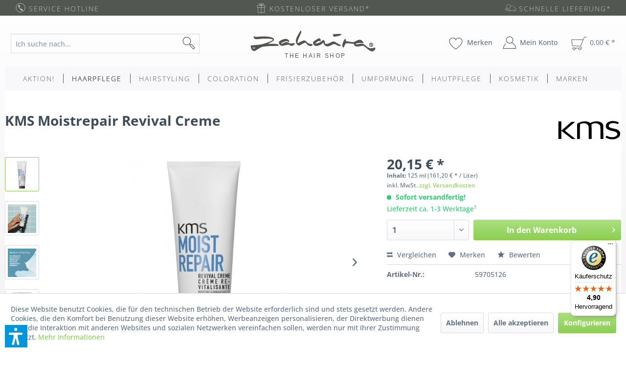

--- FILE ---
content_type: text/html; charset=UTF-8
request_url: https://www.zahaira.de/haarpflege/leave-in-conditioner/10379/kms-moistrepair-revival-creme
body_size: 25990
content:
<!DOCTYPE html> <html class="no-js" lang="de" itemscope="itemscope" itemtype="https://schema.org/WebPage"> <head> <meta charset="utf-8"><script>window.dataLayer = window.dataLayer || [];</script><script>window.dataLayer.push({"ecommerce":{"detail":{"actionField":{"list":"Leave-In Conditioner"},"products":[{"name":"KMS Moistrepair Revival Creme","id":"59705126","price":"20.15","brand":"KMS","category":"Leave-In Conditioner","variant":""}]},"currencyCode":"EUR"},"google_tag_params":{"ecomm_pagetype":"product","ecomm_prodid":"59705126"}});</script> <script>
var googleTag = function(w,d,s,l,i){w[l]=w[l]||[];w[l].push({'gtm.start':new Date().getTime(),event:'gtag.js'});var f=d.getElementsByTagName(s)[0],j=d.createElement(s),dl=l!='dataLayer'?'&l='+l:'';';f.parentNode.insertBefore(j,f);};
</script> <meta name="author" content="zahaira" /> <meta name="robots" content="index,follow,noodp" /> <meta name="revisit-after" content="15 days" /> <meta name="keywords" content="kms moistrepair revival creme, aufbaupflege ohne ausspülen, feuchtigkeitscreme, vegane pflege trockene haare, pflege gegen haarbruch, stumpfe haare pflege, glanzpflege, gegen fliegende haare, kms revival günstig, repair pflege ohne silikone" /> <meta name="description" content="KMS California Moistrepair Revival Creme 125ml Leave In Pflegebalm ohne Silikone, Kaktusfeige und Panthenol spenden trockenen bis strapazierten Haare…" /> <meta property="og:type" content="product" /> <meta property="og:site_name" content="zahaira.de" /> <meta property="og:url" content="https://www.zahaira.de/haarpflege/leave-in-conditioner/10379/kms-moistrepair-revival-creme" /> <meta property="og:title" content="KMS Moistrepair Revival Creme" /> <meta property="og:description" content="KMS CALIFORNIA Produktserie : Moistrepair Produktart : Revival Creme (vegan) Produkt-Kategorie : Start Pflegesegment : Feuchtigkeit &amp;…" /> <meta property="og:image" content="https://www.zahaira.de/media/image/dc/bc/f0/KMS-Moist-Repair-Revival-Cream.jpg" /> <meta property="product:brand" content="KMS" /> <meta property="product:price" content="20,15" /> <meta property="product:product_link" content="https://www.zahaira.de/haarpflege/leave-in-conditioner/10379/kms-moistrepair-revival-creme" /> <meta name="twitter:card" content="product" /> <meta name="twitter:site" content="zahaira.de" /> <meta name="twitter:title" content="KMS Moistrepair Revival Creme" /> <meta name="twitter:description" content="KMS CALIFORNIA Produktserie : Moistrepair Produktart : Revival Creme (vegan) Produkt-Kategorie : Start Pflegesegment : Feuchtigkeit &amp;…" /> <meta name="twitter:image" content="https://www.zahaira.de/media/image/dc/bc/f0/KMS-Moist-Repair-Revival-Cream.jpg" /> <meta itemprop="copyrightHolder" content="zahaira.de" /> <meta itemprop="copyrightYear" content="2018" /> <meta itemprop="isFamilyFriendly" content="True" /> <meta itemprop="image" content="https://www.zahaira.de/media/image/a8/b8/2e/icon__logo-big.png" /> <meta name="viewport" content="width=device-width, initial-scale=1.0"> <meta name="mobile-web-app-capable" content="yes"> <meta name="apple-mobile-web-app-title" content="zahaira.de"> <meta name="apple-mobile-web-app-capable" content="yes"> <meta name="apple-mobile-web-app-status-bar-style" content="default"> <link rel="apple-touch-icon-precomposed" href="https://www.zahaira.de/media/image/1a/d4/23/zico_a.png"> <link rel="shortcut icon" href="https://www.zahaira.de/media/unknown/0a/4a/2c/z_fav.ico"> <meta name="msapplication-navbutton-color" content="#8cce52" /> <meta name="application-name" content="zahaira.de" /> <meta name="msapplication-starturl" content="https://www.zahaira.de/" /> <meta name="msapplication-window" content="width=1024;height=768" /> <meta name="msapplication-TileImage" content="https://www.zahaira.de/media/image/cc/bf/05/zlogo_w.png"> <meta name="msapplication-TileColor" content="#8cce52"> <meta name="theme-color" content="#8cce52" /> <link rel="canonical" href="https://www.zahaira.de/haarpflege/leave-in-conditioner/10379/kms-moistrepair-revival-creme" /> <title itemprop="name">KMS Moistrepair Revival Creme | Leave-In Conditioner | Haarpflege | zahaira.de</title> <link href="/web/cache/1768572411_1b0315858d526b467e5d0e610277d7f5.css" media="all" rel="stylesheet" type="text/css" /> <script>var dv_accessibility_options = {"language":"de","standardToolPosition":6,"openToolKey":"ctrlQ","filters":{"height":"","displayBlock":".cart--amount,.cart--display,.cart--quantity","lineHeight":".account--display,.filter-panel--title,.navigation--signin-btn,.cart--amount,.cookie-permission--decline-button,.cookie-permission--configure-button,.cart--display","wrapInput":".main-search--form"},"enabledModules":{"keyboardNav":"1","contrast":"1","highlightLinks":"1","biggerText":"1","textSpacing":"1","legibleFonts":"1","bigCursor":"1","readingGuide":"1","tooltips":"1","pauseAnimations":"1"},"enableResetButton":"1","enablePageStructureButton":"1","enablePositionButton":"1","moduleKeyboardNav":{"frameColor":"#ff0000"},"moduleContrast":{"useInverseColors":"1","useDarkContrast":"1","useLightContrast":"1","useDesaturate":"1"},"moduleHighlightLinks":{"color":"#ffff00","background":"#00d1113a","highlightColor":"#000000"},"moduleLegibleFonts":["dvaccess-legible-fonts","dvaccess-legible-fonts-1"],"moduleBigCursor":{"imageURL":"[data-uri]"},"moduleReadingGuide":{"color":"#ff0000","background":"#000000","readingGuideColor":"#ff0000"},"snippets":{"copyright":"powered by <a href=https://designverign.de target=_blank rel=noopener title=designverign>designverign</a>","app.toggle.label":"Accessibility Tool ausklappen","menu.title":"Barrierefrei Hilfswerkzeuge","menu.button.move":"Icon verschieben","menu.button.page-structure":"Seiten-Struktur","menu.button.reset":"Zur\u00fccksetzen","menu.header.headers":"\u00dcberschriften","menu.header.landmarks":"Landmarks","menu.header.links":"Links","menu.position.left-top":"links oben","menu.position.left-center":"links zentriert","menu.position.left-bottom":"links unten","menu.position.right-top":"rechts oben","menu.position.right-center":"rechts mitte","menu.position.right-bottom":"rechts unten","menu.position.center-top":"mitte oben","menu.position.center-bottom":"mitte unten","module.button.bigger-text":"Gr\u00f6\u00dferer Text","module.button.bigger-text.0":"Gr\u00f6\u00dferer Text","module.button.bigger-text.1":"Gr\u00f6\u00dferer Text","module.button.bigger-text.2":"Gr\u00f6\u00dferer Text","module.button.bigger-text.3":"Gr\u00f6\u00dferer Text","module.button.cursor":"Mauszeiger","module.button.cursor.0":"Gro\u00dfer Mauszeiger","module.button.contrast":"Kontrast +","module.button.contrast.0":"Invertierte Farben","module.button.contrast.1":"Dunkler Kontrast","module.button.contrast.2":"Heller Kontrast","module.button.contrast.3":"Schwarz-Wei\u00df","module.button.highlight-links":"Links hervorheben","module.button.keyboard-nav":"Navigation per Tab-Taste","module.button.legible-fonts":"Schriftart","module.button.legible-fonts.0":"Lesbare Schriftart","module.button.legible-fonts.1":"Legasthenie freundlich","module.button.pause-animations":"Animationen pausieren","module.button.pause-animations.0":"Animationen abspielen","module.button.reading-guide":"Lese-F\u00fchrung","module.button.reading-guide.0":"Lese-F\u00fchrung","module.button.reading-guide.1":"Lese-F\u00fchrung","module.button.reading-guide.modal-title":"Hinweis","module.button.reading-guide.modal-text":"Tippen Sie kurz auf dem Bildschirm um die Lesef\u00fchrung auszurichten.","module.button.reading-guide.modal-button-text":"Verstanden","module.button.text-spacing":"Zeichen-Abstand","module.button.text-spacing.0":"Kleiner Abstand","module.button.text-spacing.1":"Moderater Abstand","module.button.text-spacing.2":"Gro\u00dfer Abstand","module.button.tooltips":"Zus\u00e4tzliche Beschreibung"},"reloadOnXHR":false};</script> <link href="/custom/plugins/VerignDvAccessibility/Resources/public/css/dvaccess.min.css" media="all" rel="stylesheet" type="text/css" /> <link href="/custom/plugins/VerignDvAccessibility/Resources/public/css/shopwareaccess.css" media="all" rel="stylesheet" type="text/css" /> </head> <body class="is--ctl-detail is--act-index" ><!-- WbmTagManager (noscript) -->
<noscript><iframe src="https://www.googletagmanager.com/ns.html?id=GTM-TLTBPQX"
            height="0" width="0" style="display:none;visibility:hidden"></iframe></noscript>
<!-- End WbmTagManager (noscript) --> <div data-paypalUnifiedMetaDataContainer="true" data-paypalUnifiedRestoreOrderNumberUrl="https://www.zahaira.de/widgets/PaypalUnifiedOrderNumber/restoreOrderNumber" class="is--hidden"> </div> <div id="background-gradient-wrapper" class="background-gradient"></div> <div class="page-wrap "> <noscript class="noscript-main"> <div class="alert is--warning"> <div class="alert--icon"> <i class="icon--element icon--warning"></i> </div> <div class="alert--content"> Um zahaira.de in vollem Umfang nutzen zu k&ouml;nnen, empfehlen wir Ihnen Javascript in Ihrem Browser zu aktiveren. </div> </div> </noscript> <header class="header-main"> <div class="top-bar"> <div class="container block-group"> <div class="b1 block"> <div class="top-bar__element"> <a href="#hotline"> <div class="top-bar__element--icon tbar_b_icon icon__phone"></div> <span class="top-bar__element--text">Service Hotline </span> </a> </div> </div> <div class="b2 block"> <div class="top-bar__element top-bar__element--middle"> <div class="top-bar__element--icon tbar_b_icon icon__gift"></div> <span class="top-bar__element--text">Kostenloser Versand* </span> </div> </div> <div class="b3 block"> <div class="top-bar__element top-bar__element--right"> <div class="top-bar__element--icon tbar_b_icon icon__delivery"></div> <span class="top-bar__element--text">Schnelle Lieferung* </span> </div> </div> </div> </div> <div class="container header--navigation"> <div class="navigation--ordercontact entry--ordercontact" role="menuitem"> <div class="logo--supportinfo block"> <strong>Fragen zu Ihrer Bestellung?</strong><br /><strong><a href="tel:+49-521-98877820">0521-988 778 20</a></strong> <small>Täglich 10:00 bis 17:00 Uhr</small> </div> </div> <div class="navigation--search entry--search" role="menuitem" data-search="true" aria-haspopup="true"> <a class="btn entry--link entry--trigger" href="#show-hide--search" title="Suche anzeigen / schließen"> <i class="icon--search"></i> <span class="search--display">Suchen</span> </a> <form action="/search" method="get" class="main-search--form"> <input type="search" name="sSearch" aria-label="Ich suche nach..." class="main-search--field" autocomplete="off" autocapitalize="off" placeholder="Ich suche nach..." maxlength="30" /> <button type="submit" class="main-search--button" aria-label="Suchen"> <i class="icon--search"></i> <span class="main-search--text">Suchen</span> </button> <div class="form--ajax-loader">&nbsp;</div> </form> <div class="main-search--results"></div> </div> <div class="logo-main block-group" role="banner"> <div class="logo--shop block"> <a class="logo--link" href="https://www.zahaira.de/" title="zahaira.de - zur Startseite wechseln"> <div class="z_logo z_p425c mshop_logo"></div> </a> </div> </div> <nav class="shop--navigation block-group"> <ul class="navigation--list block-group" role="menubar"> <li class="navigation--entry entry--menu-left" role="menuitem"> <a class="entry--link entry--trigger btn is--icon-left" href="#offcanvas--left" data-offcanvas="true" data-offCanvasSelector=".sidebar-main"> <i class="icon--menu"></i> Menü </a> </li> <li class="navigation--entry entry--search" role="menuitem" data-search="true" aria-haspopup="true"> <a class="btn entry--link entry--trigger" href="#show-hide--search" title="Suche anzeigen / schließen"> <i class="icon--search"></i> <span class="search--display">Suchen</span> </a> <form action="/search" method="get" class="main-search--form"> <input type="search" name="sSearch" aria-label="Ich suche nach..." class="main-search--field" autocomplete="off" autocapitalize="off" placeholder="Ich suche nach..." maxlength="30" /> <button type="submit" class="main-search--button" aria-label="Suchen"> <i class="icon--search"></i> <span class="main-search--text">Suchen</span> </button> <div class="form--ajax-loader">&nbsp;</div> </form> <div class="main-search--results"></div> </li>  <li class="navigation--entry entry--notepad" role="menuitem"> <a href="https://www.zahaira.de/merkzettel" title="Merken" class="btn entry--link notepad--link"> <i class="icon--heart"></i> <span class="notepad--display"> Merken </span> </a> </li> <li class="navigation--entry entry--account" role="menuitem"> <a href="https://www.zahaira.de/account" title="Mein Konto" class="btn is--icon-left entry--link account--link"> <i class="icon--account"></i> <span class="account--display"> Mein Konto </span> </a> </li> <li class="navigation--entry entry--cart" role="menuitem"> <a class="btn is--icon-left cart--link" href="https://www.zahaira.de/checkout/cart" title="Warenkorb"> <span class="cart--display"> Warenkorb </span> <span class="badge is--primary is--minimal cart--quantity is--hidden">0</span> <i class="icon--basket"></i> <span class="cart--amount"> 0,00&nbsp;&euro; * </span> </a> <div class="ajax-loader">&nbsp;</div> </li>  </ul> </nav> <nav class="cart--navigation block-group"> <div class="navigation--list" role="menubar"> <div class="navigation--ordercontact entry--ordercontact_mobile" role="menuitem"> <div class="logo--supportinfo_mobile block"> <strong>Fragen zu Ihrer Bestellung?</strong><br /><strong><a href="tel:+49-521-98877820">0521-988 778 20</a></strong> <small>Täglich 10:00 bis 17:00 Uhr</small> </div> </div> <div> <a href="https://www.zahaira.de/" class="btn is--small btn--back-top-shop is--icon-left" title="Zurück zum Shop" xmlns="http://www.w3.org/1999/html"> <i class="icon--arrow-left"></i> Zurück zum Shop </a> </div> </div> </nav> <div class="container--ajax-cart" data-collapse-cart="true" data-displayMode="offcanvas"></div> </div> </header> <nav class="navigation-main"> <div class="container" data-menu-scroller="true" data-listSelector=".navigation--list.container" data-viewPortSelector=".navigation--list-wrapper"> <div class="navigation--list-wrapper"> <ul class="navigation--list container" role="menubar" itemscope="itemscope" itemtype="http://schema.org/SiteNavigationElement"> <li class="navigation--entry" role="menuitem"><a class="navigation--link" href="https://www.zahaira.de/aktion/" title="Aktion!" itemprop="url"><span itemprop="name">Aktion!</span></a></li><li class="navigation--entry is--active" role="menuitem"><a class="navigation--link is--active" href="https://www.zahaira.de/haarpflege/" title="Haarpflege" itemprop="url"><span itemprop="name">Haarpflege</span></a></li><li class="navigation--entry" role="menuitem"><a class="navigation--link" href="https://www.zahaira.de/hairstyling/" title="Hairstyling" itemprop="url"><span itemprop="name">Hairstyling</span></a></li><li class="navigation--entry" role="menuitem"><a class="navigation--link" href="https://www.zahaira.de/coloration/" title="Coloration" itemprop="url"><span itemprop="name">Coloration</span></a></li><li class="navigation--entry" role="menuitem"><a class="navigation--link" href="https://www.zahaira.de/frisierzubehoer/" title="Frisierzubehör" itemprop="url"><span itemprop="name">Frisierzubehör</span></a></li><li class="navigation--entry" role="menuitem"><a class="navigation--link" href="https://www.zahaira.de/umformung/" title="Umformung" itemprop="url"><span itemprop="name">Umformung</span></a></li><li class="navigation--entry" role="menuitem"><a class="navigation--link" href="https://www.zahaira.de/hautpflege/" title="Hautpflege" itemprop="url"><span itemprop="name">Hautpflege</span></a></li><li class="navigation--entry" role="menuitem"><a class="navigation--link" href="https://www.zahaira.de/kosmetik/" title="Kosmetik" itemprop="url"><span itemprop="name">Kosmetik</span></a></li><li class="navigation--entry" role="menuitem"><a class="navigation--link" href="https://www.zahaira.de/marken/" title="Marken" itemprop="url"><span itemprop="name">Marken</span></a></li> </ul> </div> </div> </nav> <section class="content-main container block-group"> <nav class="product--navigation"> <a href="#" class="navigation--link link--prev"> <div class="link--prev-button"> <span class="link--prev-inner">Zurück</span> </div> <div class="image--wrapper"> <div class="image--container"></div> </div> </a> <a href="#" class="navigation--link link--next"> <div class="link--next-button"> <span class="link--next-inner">Vor</span> </div> <div class="image--wrapper"> <div class="image--container"></div> </div> </a> </nav> <div class="content-main--inner"> <div id='cookie-consent' class='off-canvas is--left block-transition' data-cookie-consent-manager='true' data-cookieTimeout='60'> <div class='cookie-consent--header cookie-consent--close'> Cookie-Einstellungen <i class="icon--arrow-right"></i> </div> <div class='cookie-consent--description'> Diese Website benutzt Cookies, die für den technischen Betrieb der Website erforderlich sind und stets gesetzt werden. Andere Cookies, die den Komfort bei Benutzung dieser Website erhöhen, Werbeanzeigen personalisieren, der Direktwerbung dienen, oder die Interaktion mit anderen Websites und sozialen Netzwerken vereinfachen sollen, werden nur mit Ihrer Zustimmung gesetzt. </div> <div class='cookie-consent--configuration'> <div class='cookie-consent--configuration-header'> <div class='cookie-consent--configuration-header-text'>Konfiguration</div> </div> <div class='cookie-consent--configuration-main'> <div class='cookie-consent--group'> <input type="hidden" class="cookie-consent--group-name" value="technical" /> <label class="cookie-consent--group-state cookie-consent--state-input cookie-consent--required"> <input type="checkbox" name="technical-state" class="cookie-consent--group-state-input" disabled="disabled" checked="checked"/> <span class="cookie-consent--state-input-element"></span> </label> <div class='cookie-consent--group-title' data-collapse-panel='true' data-contentSiblingSelector=".cookie-consent--group-container"> <div class="cookie-consent--group-title-label cookie-consent--state-label"> Technisch erforderlich </div> <span class="cookie-consent--group-arrow is-icon--right"> <i class="icon--arrow-right"></i> </span> </div> <div class='cookie-consent--group-container'> <div class='cookie-consent--group-description'> Diese Cookies sind für die Grundfunktionen des Shops notwendig. </div> <div class='cookie-consent--cookies-container'> <div class='cookie-consent--cookie'> <input type="hidden" class="cookie-consent--cookie-name" value="cookieDeclined" /> <label class="cookie-consent--cookie-state cookie-consent--state-input cookie-consent--required"> <input type="checkbox" name="cookieDeclined-state" class="cookie-consent--cookie-state-input" disabled="disabled" checked="checked" /> <span class="cookie-consent--state-input-element"></span> </label> <div class='cookie--label cookie-consent--state-label'> "Alle Cookies ablehnen" Cookie </div> </div> <div class='cookie-consent--cookie'> <input type="hidden" class="cookie-consent--cookie-name" value="allowCookie" /> <label class="cookie-consent--cookie-state cookie-consent--state-input cookie-consent--required"> <input type="checkbox" name="allowCookie-state" class="cookie-consent--cookie-state-input" disabled="disabled" checked="checked" /> <span class="cookie-consent--state-input-element"></span> </label> <div class='cookie--label cookie-consent--state-label'> "Alle Cookies annehmen" Cookie </div> </div> <div class='cookie-consent--cookie'> <input type="hidden" class="cookie-consent--cookie-name" value="shop" /> <label class="cookie-consent--cookie-state cookie-consent--state-input cookie-consent--required"> <input type="checkbox" name="shop-state" class="cookie-consent--cookie-state-input" disabled="disabled" checked="checked" /> <span class="cookie-consent--state-input-element"></span> </label> <div class='cookie--label cookie-consent--state-label'> Ausgewählter Shop </div> </div> <div class='cookie-consent--cookie'> <input type="hidden" class="cookie-consent--cookie-name" value="csrf_token" /> <label class="cookie-consent--cookie-state cookie-consent--state-input cookie-consent--required"> <input type="checkbox" name="csrf_token-state" class="cookie-consent--cookie-state-input" disabled="disabled" checked="checked" /> <span class="cookie-consent--state-input-element"></span> </label> <div class='cookie--label cookie-consent--state-label'> CSRF-Token </div> </div> <div class='cookie-consent--cookie'> <input type="hidden" class="cookie-consent--cookie-name" value="cookiePreferences" /> <label class="cookie-consent--cookie-state cookie-consent--state-input cookie-consent--required"> <input type="checkbox" name="cookiePreferences-state" class="cookie-consent--cookie-state-input" disabled="disabled" checked="checked" /> <span class="cookie-consent--state-input-element"></span> </label> <div class='cookie--label cookie-consent--state-label'> Cookie-Einstellungen </div> </div> <div class='cookie-consent--cookie'> <input type="hidden" class="cookie-consent--cookie-name" value="x-cache-context-hash" /> <label class="cookie-consent--cookie-state cookie-consent--state-input cookie-consent--required"> <input type="checkbox" name="x-cache-context-hash-state" class="cookie-consent--cookie-state-input" disabled="disabled" checked="checked" /> <span class="cookie-consent--state-input-element"></span> </label> <div class='cookie--label cookie-consent--state-label'> Individuelle Preise </div> </div> <div class='cookie-consent--cookie'> <input type="hidden" class="cookie-consent--cookie-name" value="nocache" /> <label class="cookie-consent--cookie-state cookie-consent--state-input cookie-consent--required"> <input type="checkbox" name="nocache-state" class="cookie-consent--cookie-state-input" disabled="disabled" checked="checked" /> <span class="cookie-consent--state-input-element"></span> </label> <div class='cookie--label cookie-consent--state-label'> Kundenspezifisches Caching </div> </div> <div class='cookie-consent--cookie'> <input type="hidden" class="cookie-consent--cookie-name" value="paypal-cookies" /> <label class="cookie-consent--cookie-state cookie-consent--state-input cookie-consent--required"> <input type="checkbox" name="paypal-cookies-state" class="cookie-consent--cookie-state-input" disabled="disabled" checked="checked" /> <span class="cookie-consent--state-input-element"></span> </label> <div class='cookie--label cookie-consent--state-label'> PayPal-Zahlungen </div> </div> <div class='cookie-consent--cookie'> <input type="hidden" class="cookie-consent--cookie-name" value="session" /> <label class="cookie-consent--cookie-state cookie-consent--state-input cookie-consent--required"> <input type="checkbox" name="session-state" class="cookie-consent--cookie-state-input" disabled="disabled" checked="checked" /> <span class="cookie-consent--state-input-element"></span> </label> <div class='cookie--label cookie-consent--state-label'> Session </div> </div> <div class='cookie-consent--cookie'> <input type="hidden" class="cookie-consent--cookie-name" value="dvaccess_settings" /> <label class="cookie-consent--cookie-state cookie-consent--state-input cookie-consent--required"> <input type="checkbox" name="dvaccess_settings-state" class="cookie-consent--cookie-state-input" disabled="disabled" checked="checked" /> <span class="cookie-consent--state-input-element"></span> </label> <div class='cookie--label cookie-consent--state-label'> Speichert Barrierefrei Einstellungen </div> </div> <div class='cookie-consent--cookie'> <input type="hidden" class="cookie-consent--cookie-name" value="currency" /> <label class="cookie-consent--cookie-state cookie-consent--state-input cookie-consent--required"> <input type="checkbox" name="currency-state" class="cookie-consent--cookie-state-input" disabled="disabled" checked="checked" /> <span class="cookie-consent--state-input-element"></span> </label> <div class='cookie--label cookie-consent--state-label'> Währungswechsel </div> </div> </div> </div> </div> <div class='cookie-consent--group'> <input type="hidden" class="cookie-consent--group-name" value="comfort" /> <label class="cookie-consent--group-state cookie-consent--state-input"> <input type="checkbox" name="comfort-state" class="cookie-consent--group-state-input"/> <span class="cookie-consent--state-input-element"></span> </label> <div class='cookie-consent--group-title' data-collapse-panel='true' data-contentSiblingSelector=".cookie-consent--group-container"> <div class="cookie-consent--group-title-label cookie-consent--state-label"> Komfortfunktionen </div> <span class="cookie-consent--group-arrow is-icon--right"> <i class="icon--arrow-right"></i> </span> </div> <div class='cookie-consent--group-container'> <div class='cookie-consent--group-description'> Diese Cookies werden genutzt um das Einkaufserlebnis noch ansprechender zu gestalten, beispielsweise für die Wiedererkennung des Besuchers. </div> <div class='cookie-consent--cookies-container'> <div class='cookie-consent--cookie'> <input type="hidden" class="cookie-consent--cookie-name" value="sUniqueID" /> <label class="cookie-consent--cookie-state cookie-consent--state-input"> <input type="checkbox" name="sUniqueID-state" class="cookie-consent--cookie-state-input" /> <span class="cookie-consent--state-input-element"></span> </label> <div class='cookie--label cookie-consent--state-label'> Merkzettel </div> </div> </div> </div> </div> <div class='cookie-consent--group'> <input type="hidden" class="cookie-consent--group-name" value="statistics" /> <label class="cookie-consent--group-state cookie-consent--state-input"> <input type="checkbox" name="statistics-state" class="cookie-consent--group-state-input"/> <span class="cookie-consent--state-input-element"></span> </label> <div class='cookie-consent--group-title' data-collapse-panel='true' data-contentSiblingSelector=".cookie-consent--group-container"> <div class="cookie-consent--group-title-label cookie-consent--state-label"> Statistik & Tracking </div> <span class="cookie-consent--group-arrow is-icon--right"> <i class="icon--arrow-right"></i> </span> </div> <div class='cookie-consent--group-container'> <div class='cookie-consent--cookies-container'> <div class='cookie-consent--cookie'> <input type="hidden" class="cookie-consent--cookie-name" value="x-ua-device" /> <label class="cookie-consent--cookie-state cookie-consent--state-input"> <input type="checkbox" name="x-ua-device-state" class="cookie-consent--cookie-state-input" /> <span class="cookie-consent--state-input-element"></span> </label> <div class='cookie--label cookie-consent--state-label'> Endgeräteerkennung </div> </div> <div class='cookie-consent--cookie'> <input type="hidden" class="cookie-consent--cookie-name" value="_ga" /> <label class="cookie-consent--cookie-state cookie-consent--state-input"> <input type="checkbox" name="_ga-state" class="cookie-consent--cookie-state-input" /> <span class="cookie-consent--state-input-element"></span> </label> <div class='cookie--label cookie-consent--state-label'> Google Analytics </div> </div> <div class='cookie-consent--cookie'> <input type="hidden" class="cookie-consent--cookie-name" value="wbm_tag_manager" /> <label class="cookie-consent--cookie-state cookie-consent--state-input"> <input type="checkbox" name="wbm_tag_manager-state" class="cookie-consent--cookie-state-input" /> <span class="cookie-consent--state-input-element"></span> </label> <div class='cookie--label cookie-consent--state-label'> Google Tag Manager </div> </div> <div class='cookie-consent--cookie'> <input type="hidden" class="cookie-consent--cookie-name" value="partner" /> <label class="cookie-consent--cookie-state cookie-consent--state-input"> <input type="checkbox" name="partner-state" class="cookie-consent--cookie-state-input" /> <span class="cookie-consent--state-input-element"></span> </label> <div class='cookie--label cookie-consent--state-label'> Partnerprogramm </div> </div> </div> </div> </div> </div> </div> <div class="cookie-consent--save"> <input class="cookie-consent--save-button btn is--primary" type="button" value="Einstellungen speichern" /> </div> </div> <aside class="sidebar-main off-canvas"> <div class="navigation--smartphone"> <ul class="navigation--list "> <li class="navigation--entry entry--close-off-canvas"> <a href="#close-categories-menu" title="Menü schließen" class="navigation--link"> Menü schließen <i class="icon--arrow-right"></i> </a> </li> </ul> <div class="mobile--switches">   </div> </div> <div class="sidebar--categories-wrapper" data-subcategory-nav="true" data-mainCategoryId="3" data-categoryId="282" data-fetchUrl="/widgets/listing/getCategory/categoryId/282"> <div class="categories--headline navigation--headline"> Kategorien </div> <div class="sidebar--categories-navigation"> <ul class="sidebar--navigation categories--navigation navigation--list is--drop-down is--level0 is--rounded" role="menu"> <li class="navigation--entry" role="menuitem"> <a class="navigation--link" href="https://www.zahaira.de/aktion/" data-categoryId="369" data-fetchUrl="/widgets/listing/getCategory/categoryId/369" title="Aktion!" > Aktion! </a> </li> <li class="navigation--entry is--active has--sub-categories has--sub-children" role="menuitem"> <a class="navigation--link is--active has--sub-categories link--go-forward" href="https://www.zahaira.de/haarpflege/" data-categoryId="4" data-fetchUrl="/widgets/listing/getCategory/categoryId/4" title="Haarpflege" > Haarpflege <span class="is--icon-right"> <i class="icon--arrow-right"></i> </span> </a> <ul class="sidebar--navigation categories--navigation navigation--list is--level1 is--rounded" role="menu"> <li class="navigation--entry has--sub-children" role="menuitem"> <a class="navigation--link link--go-forward" href="https://www.zahaira.de/haarpflege/shampoo/" data-categoryId="6" data-fetchUrl="/widgets/listing/getCategory/categoryId/6" title="Shampoo" > Shampoo <span class="is--icon-right"> <i class="icon--arrow-right"></i> </span> </a> </li> <li class="navigation--entry" role="menuitem"> <a class="navigation--link" href="https://www.zahaira.de/haarpflege/cleansing-conditioner/" data-categoryId="595" data-fetchUrl="/widgets/listing/getCategory/categoryId/595" title="Cleansing Conditioner" > Cleansing Conditioner </a> </li> <li class="navigation--entry has--sub-children" role="menuitem"> <a class="navigation--link link--go-forward" href="https://www.zahaira.de/haarpflege/spuelung-conditioner/" data-categoryId="8" data-fetchUrl="/widgets/listing/getCategory/categoryId/8" title="Spülung + Conditioner" > Spülung + Conditioner <span class="is--icon-right"> <i class="icon--arrow-right"></i> </span> </a> </li> <li class="navigation--entry is--active" role="menuitem"> <a class="navigation--link is--active" href="https://www.zahaira.de/haarpflege/leave-in-conditioner/" data-categoryId="282" data-fetchUrl="/widgets/listing/getCategory/categoryId/282" title="Leave-In Conditioner" > Leave-In Conditioner </a> </li> <li class="navigation--entry has--sub-children" role="menuitem"> <a class="navigation--link link--go-forward" href="https://www.zahaira.de/haarpflege/haarkuren/" data-categoryId="7" data-fetchUrl="/widgets/listing/getCategory/categoryId/7" title="Haarkuren" > Haarkuren <span class="is--icon-right"> <i class="icon--arrow-right"></i> </span> </a> </li> <li class="navigation--entry" role="menuitem"> <a class="navigation--link" href="https://www.zahaira.de/haarpflege/leave-in-kuren-pflege/" data-categoryId="28" data-fetchUrl="/widgets/listing/getCategory/categoryId/28" title="Leave-In Kuren + Pflege" > Leave-In Kuren + Pflege </a> </li> <li class="navigation--entry" role="menuitem"> <a class="navigation--link" href="https://www.zahaira.de/haarpflege/haarwasser-tonic/" data-categoryId="5" data-fetchUrl="/widgets/listing/getCategory/categoryId/5" title="Haarwasser + Tonic" > Haarwasser + Tonic </a> </li> <li class="navigation--entry" role="menuitem"> <a class="navigation--link" href="https://www.zahaira.de/haarpflege/haarspitzenfluids/" data-categoryId="157" data-fetchUrl="/widgets/listing/getCategory/categoryId/157" title="Haarspitzenfluids" > Haarspitzenfluids </a> </li> <li class="navigation--entry" role="menuitem"> <a class="navigation--link" href="https://www.zahaira.de/haarpflege/glanz-und-anti-frizz/" data-categoryId="291" data-fetchUrl="/widgets/listing/getCategory/categoryId/291" title="Glanz und Anti-Frizz" > Glanz und Anti-Frizz </a> </li> <li class="navigation--entry" role="menuitem"> <a class="navigation--link" href="https://www.zahaira.de/haarpflege/pflege-und-hitzeschutz/" data-categoryId="61" data-fetchUrl="/widgets/listing/getCategory/categoryId/61" title="Pflege- und Hitzeschutz" > Pflege- und Hitzeschutz </a> </li> <li class="navigation--entry" role="menuitem"> <a class="navigation--link" href="https://www.zahaira.de/haarpflege/kopfhautpflege/" data-categoryId="9" data-fetchUrl="/widgets/listing/getCategory/categoryId/9" title="Kopfhautpflege" > Kopfhautpflege </a> </li> <li class="navigation--entry" role="menuitem"> <a class="navigation--link" href="https://www.zahaira.de/haarpflege/serum-oele/" data-categoryId="289" data-fetchUrl="/widgets/listing/getCategory/categoryId/289" title="Serum &amp; Öle" > Serum & Öle </a> </li> <li class="navigation--entry" role="menuitem"> <a class="navigation--link" href="https://www.zahaira.de/haarpflege/sonnenpflege/" data-categoryId="290" data-fetchUrl="/widgets/listing/getCategory/categoryId/290" title="Sonnenpflege" > Sonnenpflege </a> </li> <li class="navigation--entry" role="menuitem"> <a class="navigation--link" href="https://www.zahaira.de/haarpflege/zusatzpflege/" data-categoryId="105" data-fetchUrl="/widgets/listing/getCategory/categoryId/105" title="Zusatzpflege" > Zusatzpflege </a> </li> </ul> </li> <li class="navigation--entry has--sub-children" role="menuitem"> <a class="navigation--link link--go-forward" href="https://www.zahaira.de/hairstyling/" data-categoryId="10" data-fetchUrl="/widgets/listing/getCategory/categoryId/10" title="Hairstyling" > Hairstyling <span class="is--icon-right"> <i class="icon--arrow-right"></i> </span> </a> </li> <li class="navigation--entry has--sub-children" role="menuitem"> <a class="navigation--link link--go-forward" href="https://www.zahaira.de/coloration/" data-categoryId="15" data-fetchUrl="/widgets/listing/getCategory/categoryId/15" title="Coloration" > Coloration <span class="is--icon-right"> <i class="icon--arrow-right"></i> </span> </a> </li> <li class="navigation--entry has--sub-children" role="menuitem"> <a class="navigation--link link--go-forward" href="https://www.zahaira.de/frisierzubehoer/" data-categoryId="19" data-fetchUrl="/widgets/listing/getCategory/categoryId/19" title="Frisierzubehör" > Frisierzubehör <span class="is--icon-right"> <i class="icon--arrow-right"></i> </span> </a> </li> <li class="navigation--entry has--sub-children" role="menuitem"> <a class="navigation--link link--go-forward" href="https://www.zahaira.de/umformung/" data-categoryId="162" data-fetchUrl="/widgets/listing/getCategory/categoryId/162" title="Umformung" > Umformung <span class="is--icon-right"> <i class="icon--arrow-right"></i> </span> </a> </li> <li class="navigation--entry has--sub-children" role="menuitem"> <a class="navigation--link link--go-forward" href="https://www.zahaira.de/hautpflege/" data-categoryId="186" data-fetchUrl="/widgets/listing/getCategory/categoryId/186" title="Hautpflege" > Hautpflege <span class="is--icon-right"> <i class="icon--arrow-right"></i> </span> </a> </li> <li class="navigation--entry has--sub-children" role="menuitem"> <a class="navigation--link link--go-forward" href="https://www.zahaira.de/kosmetik/" data-categoryId="410" data-fetchUrl="/widgets/listing/getCategory/categoryId/410" title="Kosmetik" > Kosmetik <span class="is--icon-right"> <i class="icon--arrow-right"></i> </span> </a> </li> <li class="navigation--entry has--sub-children" role="menuitem"> <a class="navigation--link link--go-forward" href="https://www.zahaira.de/marken/" data-categoryId="32" data-fetchUrl="/widgets/listing/getCategory/categoryId/32" title="Marken" > Marken <span class="is--icon-right"> <i class="icon--arrow-right"></i> </span> </a> </li> <li class="navigation--entry has--sub-children" role="menuitem"> <a class="navigation--link link--go-forward" href="https://www.zahaira.de/fundgrube/" data-categoryId="340" data-fetchUrl="/widgets/listing/getCategory/categoryId/340" title="Fundgrube" > Fundgrube <span class="is--icon-right"> <i class="icon--arrow-right"></i> </span> </a> </li> </ul> </div> </div> </aside> <div class="content--wrapper"> <div class="content product--details" itemscope itemtype="https://schema.org/Product" data-product-navigation="/widgets/listing/productNavigation" data-category-id="282" data-main-ordernumber="59705126" data-ajax-wishlist="true" data-compare-ajax="true" data-ajax-variants-container="true"> <header class="product--header"> <div class="product--info"> <h1 class="product--title" itemprop="name"> KMS Moistrepair Revival Creme </h1> <meta itemprop="image" content="https://www.zahaira.de/media/image/d9/1d/c9/KMS-Moistrepair-Revival-Creme-Evo-125ml-Use.jpg"/> <meta itemprop="image" content="https://www.zahaira.de/media/image/b8/93/1b/KMS-Moistrepair-Revival-Creme-Evo-125ml-Claim.jpg"/> <meta itemprop="image" content="https://www.zahaira.de/media/image/52/99/85/KMS-Moistrepair-Revival-Creme-Evo-Mood.jpg"/> <meta itemprop="image" content="https://www.zahaira.de/media/image/99/9e/4b/KMS-California-Moistrepair-Revival-Creme-150ml.jpg"/> <meta itemprop="gtin13" content="4044897020402"/> <div class="product--supplier"> <a href="https://www.zahaira.de/kms/" title="Weitere Artikel von KMS" class="product--supplier-link"> <img src="https://www.zahaira.de/media/vector/40/92/d1/logo_kms.svg" alt="KMS"> </a> </div> <div class="product--rating-container"> <a href="#product--publish-comment" class="product--rating-link" rel="nofollow" title="Bewertung abgeben"> <span class="product--rating"> </span> </a> </div> <div class="product--rating-container"> </div> </div> </header> <div class="product--detail-upper block-group"> <div class="product--image-container image-slider product--image-zoom" data-image-slider="true" data-image-gallery="true" data-maxZoom="0" data-thumbnails=".image--thumbnails" > <div class="image--thumbnails image-slider--thumbnails"> <div class="image-slider--thumbnails-slide"> <a href="https://www.zahaira.de/media/image/dc/bc/f0/KMS-Moist-Repair-Revival-Cream.jpg" title="Vorschau: KMS Moistrepair Revival Creme" class="thumbnail--link is--active"> <img srcset="https://www.zahaira.de/media/image/a0/5b/68/KMS-Moist-Repair-Revival-Cream_200x200.jpg" alt="Vorschau: KMS Moistrepair Revival Creme" title="Vorschau: KMS Moistrepair Revival Creme" class="thumbnail--image" loading="lazy" /> </a> <a href="https://www.zahaira.de/media/image/d9/1d/c9/KMS-Moistrepair-Revival-Creme-Evo-125ml-Use.jpg" title="Vorschau: KMS Moistrepair Revival Creme" class="thumbnail--link"> <img srcset="https://www.zahaira.de/media/image/73/19/7f/KMS-Moistrepair-Revival-Creme-Evo-125ml-Use_200x200.jpg" alt="Vorschau: KMS Moistrepair Revival Creme" title="Vorschau: KMS Moistrepair Revival Creme" class="thumbnail--image" loading="lazy" /> </a> <a href="https://www.zahaira.de/media/image/b8/93/1b/KMS-Moistrepair-Revival-Creme-Evo-125ml-Claim.jpg" title="Vorschau: KMS Moistrepair Revival Creme" class="thumbnail--link"> <img srcset="https://www.zahaira.de/media/image/fc/73/82/KMS-Moistrepair-Revival-Creme-Evo-125ml-Claim_200x200.jpg" alt="Vorschau: KMS Moistrepair Revival Creme" title="Vorschau: KMS Moistrepair Revival Creme" class="thumbnail--image" loading="lazy" /> </a> <a href="https://www.zahaira.de/media/image/52/99/85/KMS-Moistrepair-Revival-Creme-Evo-Mood.jpg" title="Vorschau: KMS Moistrepair Revival Creme" class="thumbnail--link"> <img srcset="https://www.zahaira.de/media/image/3d/b9/d7/KMS-Moistrepair-Revival-Creme-Evo-Mood_200x200.jpg" alt="Vorschau: KMS Moistrepair Revival Creme" title="Vorschau: KMS Moistrepair Revival Creme" class="thumbnail--image" loading="lazy" /> </a> <a href="https://www.zahaira.de/media/image/99/9e/4b/KMS-California-Moistrepair-Revival-Creme-150ml.jpg" title="Vorschau: KMS California Moistrepair Revival Creme" class="thumbnail--link"> <img srcset="https://www.zahaira.de/media/image/8a/55/bc/KMS-California-Moistrepair-Revival-Creme-150ml_200x200.jpg" alt="Vorschau: KMS California Moistrepair Revival Creme" title="Vorschau: KMS California Moistrepair Revival Creme" class="thumbnail--image" loading="lazy" /> </a> </div> </div> <div class="image-slider--container"> <div class="image-slider--slide"> <div class="image--box image-slider--item"> <span class="image--element" data-img-large="https://www.zahaira.de/media/image/a2/0e/32/KMS-Moist-Repair-Revival-Cream_1280x1280.jpg" data-img-small="https://www.zahaira.de/media/image/a0/5b/68/KMS-Moist-Repair-Revival-Cream_200x200.jpg" data-img-original="https://www.zahaira.de/media/image/dc/bc/f0/KMS-Moist-Repair-Revival-Cream.jpg" data-alt="KMS Moistrepair Revival Creme"> <span class="image--media"> <img srcset="https://www.zahaira.de/media/image/d5/9a/ee/KMS-Moist-Repair-Revival-Cream_600x600.jpg" src="https://www.zahaira.de/media/image/d5/9a/ee/KMS-Moist-Repair-Revival-Cream_600x600.jpg" alt="KMS Moistrepair Revival Creme" itemprop="image" loading="lazy" /> </span> </span> </div> <div class="image--box image-slider--item"> <span class="image--element" data-img-large="https://www.zahaira.de/media/image/58/2c/88/KMS-Moistrepair-Revival-Creme-Evo-125ml-Use_1280x1280.jpg" data-img-small="https://www.zahaira.de/media/image/73/19/7f/KMS-Moistrepair-Revival-Creme-Evo-125ml-Use_200x200.jpg" data-img-original="https://www.zahaira.de/media/image/d9/1d/c9/KMS-Moistrepair-Revival-Creme-Evo-125ml-Use.jpg" data-alt="KMS Moistrepair Revival Creme"> <span class="image--media"> <img srcset="https://www.zahaira.de/media/image/f7/43/89/KMS-Moistrepair-Revival-Creme-Evo-125ml-Use_600x600.jpg" alt="KMS Moistrepair Revival Creme" itemprop="image" loading="lazy" /> </span> </span> </div> <div class="image--box image-slider--item"> <span class="image--element" data-img-large="https://www.zahaira.de/media/image/c5/69/cc/KMS-Moistrepair-Revival-Creme-Evo-125ml-Claim_1280x1280.jpg" data-img-small="https://www.zahaira.de/media/image/fc/73/82/KMS-Moistrepair-Revival-Creme-Evo-125ml-Claim_200x200.jpg" data-img-original="https://www.zahaira.de/media/image/b8/93/1b/KMS-Moistrepair-Revival-Creme-Evo-125ml-Claim.jpg" data-alt="KMS Moistrepair Revival Creme"> <span class="image--media"> <img srcset="https://www.zahaira.de/media/image/14/c7/9a/KMS-Moistrepair-Revival-Creme-Evo-125ml-Claim_600x600.jpg" alt="KMS Moistrepair Revival Creme" itemprop="image" loading="lazy" /> </span> </span> </div> <div class="image--box image-slider--item"> <span class="image--element" data-img-large="https://www.zahaira.de/media/image/ec/80/f8/KMS-Moistrepair-Revival-Creme-Evo-Mood_1280x1280.jpg" data-img-small="https://www.zahaira.de/media/image/3d/b9/d7/KMS-Moistrepair-Revival-Creme-Evo-Mood_200x200.jpg" data-img-original="https://www.zahaira.de/media/image/52/99/85/KMS-Moistrepair-Revival-Creme-Evo-Mood.jpg" data-alt="KMS Moistrepair Revival Creme"> <span class="image--media"> <img srcset="https://www.zahaira.de/media/image/83/c1/0a/KMS-Moistrepair-Revival-Creme-Evo-Mood_600x600.jpg" alt="KMS Moistrepair Revival Creme" itemprop="image" loading="lazy" /> </span> </span> </div> <div class="image--box image-slider--item"> <span class="image--element" data-img-large="https://www.zahaira.de/media/image/29/85/39/KMS-California-Moistrepair-Revival-Creme-150ml_1280x1280.jpg" data-img-small="https://www.zahaira.de/media/image/8a/55/bc/KMS-California-Moistrepair-Revival-Creme-150ml_200x200.jpg" data-img-original="https://www.zahaira.de/media/image/99/9e/4b/KMS-California-Moistrepair-Revival-Creme-150ml.jpg" data-alt="KMS California Moistrepair Revival Creme"> <span class="image--media"> <img srcset="https://www.zahaira.de/media/image/38/54/f2/KMS-California-Moistrepair-Revival-Creme-150ml_600x600.jpg" alt="KMS California Moistrepair Revival Creme" itemprop="image" loading="lazy" /> </span> </span> </div> </div> </div> <div class="image--dots image-slider--dots panel--dot-nav"> <a href="#" class="dot--link">&nbsp;</a> <a href="#" class="dot--link">&nbsp;</a> <a href="#" class="dot--link">&nbsp;</a> <a href="#" class="dot--link">&nbsp;</a> <a href="#" class="dot--link">&nbsp;</a> </div> </div> <div class="product--buybox block"> <div class="is--hidden" itemprop="brand" itemtype="https://schema.org/Brand" itemscope> <meta itemprop="name" content="KMS" /> </div> <meta itemprop="weight" content="0.15 kg"/> <div itemprop="offers" itemscope itemtype="https://schema.org/Offer" class="buybox--inner"> <meta itemprop="priceCurrency" content="EUR"/> <span itemprop="priceSpecification" itemscope itemtype="https://schema.org/PriceSpecification"> <meta itemprop="valueAddedTaxIncluded" content="true"/> </span> <meta itemprop="url" content="https://www.zahaira.de/haarpflege/leave-in-conditioner/10379/kms-moistrepair-revival-creme"/> <div class="product--price price--default"> <span class="price--content content--default"> <meta itemprop="price" content="20.15"> 20,15&nbsp;&euro; * </span> </div> <div class='product--price price--unit' itemprop="eligibleQuantity" itemscope itemtype="http://schema.org/QuantitativeValue"> <span class="price--label label--purchase-unit"> Inhalt: </span> <span itemprop="value">125</span> <span itemprop="unitText">ml</span> (161,20&nbsp;&euro; * / Liter) </div> <p class="product--tax" data-content="" data-modalbox="true" data-targetSelector="a" data-mode="ajax"> inkl. MwSt. <a title="Versandkosten" href="https://www.zahaira.de/zahlung-und-versand" style="text-decoration:underline">zzgl. Versandkosten</a> </p> <meta itemprop="itemCondition" content="http://schema.org/NewCondition" /> <div itemprop="seller" itemscope itemtype="http://schema.org/Organization"> <meta itemprop="name" content="Zahaira" /> </div> <div class="product--delivery"> <link itemprop="availability" href="https://schema.org/InStock" /> <p class="delivery--information"> <span class="delivery--text delivery--text-available"> <i class="delivery--status-icon delivery--status-available"></i> <strong>Sofort versandfertig!</strong><br/>Lieferzeit ca. 1-3 Werktage<sup>&dagger;</sup> </span> </p> </div> <div class="product--configurator"> </div> <form name="sAddToBasket" method="post" action="https://www.zahaira.de/checkout/addArticle" class="buybox--form" data-add-article="true" data-eventName="submit" data-showModal="false" data-addArticleUrl="https://www.zahaira.de/checkout/ajaxAddArticleCart"> <input type="hidden" name="sActionIdentifier" value=""/> <input type="hidden" name="sAddAccessories" id="sAddAccessories" value=""/> <input type="hidden" name="sAdd" value="59705126"/> <div class="buybox--button-container block-group"> <div class="buybox--quantity block"> <div class="select-field"> <select id="sQuantity" name="sQuantity" class="quantity--select"> <option value="1">1</option> <option value="2">2</option> <option value="3">3</option> </select> </div> </div> <button class="buybox--button block btn is--primary is--icon-right is--center is--large" name="In den Warenkorb"> <span class="buy-btn--cart-add">In den</span> <span class="buy-btn--cart-text">Warenkorb</span> <i class="icon--arrow-right"></i> </button> <div class="paypal-unified-ec--outer-button-container"> <div class="paypal-unified-ec--button-container right" data-paypalUnifiedEcButton="true" data-clientId="AUx_ToOlYJ8s2QYnsuMYRwKCqSUnQEkTMznPSROBmQ6rAIPEbbTtRVsKOP2tJY6OBuXQKITW-uT4ZoRb" data-currency="EUR" data-paypalIntent="CAPTURE" data-createOrderUrl="https://www.zahaira.de/widgets/PaypalUnifiedV2ExpressCheckout/createOrder" data-onApproveUrl="https://www.zahaira.de/widgets/PaypalUnifiedV2ExpressCheckout/onApprove" data-confirmUrl="https://www.zahaira.de/checkout/confirm" data-color="gold" data-shape="pill" data-size="responsive" data-label="checkout" data-layout="vertical" data-locale="de_DE" data-productNumber="59705126" data-buyProductDirectly="true" data-riskManagementMatchedProducts='' data-esdProducts='' data-communicationErrorMessage="Während der Kommunikation mit dem Zahlungsanbieter ist ein Fehler aufgetreten, bitte versuchen Sie es später erneut." data-communicationErrorTitle="Es ist ein Fehler aufgetreten" data-riskManagementErrorTitle="Fehlermeldung:" data-riskManagementErrorMessage="Die gewählte Zahlungsart kann mit Ihrem aktuellen Warenkorb nicht genutzt werden. Diese Entscheidung basiert auf einem automatisierten Datenverarbeitungsverfahren." data-showPayLater=1 data-isListing= > </div> </div> </div> </form> <nav class="product--actions"> <form action="https://www.zahaira.de/compare/add_article/articleID/10379" method="post" class="action--form"> <button type="submit" data-product-compare-add="true" title="Vergleichen" class="action--link action--compare"> <i class="icon--compare"></i> Vergleichen </button> </form> <form action="https://www.zahaira.de/note/add/ordernumber/59705126" method="post" class="action--form"> <button type="submit" class="action--link link--notepad" title="Auf den Merkzettel" data-ajaxUrl="https://www.zahaira.de/note/ajaxAdd/ordernumber/59705126" data-text="Gemerkt"> <i class="icon--heart"></i> <span class="action--text">Merken</span> </button> </form> <a href="#content--product-reviews" data-show-tab="true" class="action--link link--publish-comment" rel="nofollow" title="Bewertung abgeben"> <i class="icon--star"></i> Bewerten </a> </nav> </div> <ul class="product--base-info list--unstyled"> <li class="base-info--entry entry--sku"> <strong class="entry--label"> Artikel-Nr.: </strong> <meta itemprop="productID" content="10612"/> <span class="entry--content" itemprop="sku"> 59705126 </span> </li> </ul> <meta itemprop="mpn" content="102040" /> <meta itemprop="gtin13" content="4044897020402" /> </div> </div> <div class="tab-menu--product"> <div class="tab--navigation"> <a href="#" class="tab--link" title="Beschreibung" data-tabName="description">Beschreibung</a> <a href="#" class="tab--link" title="Bewertungen" data-tabName="rating"> Bewertungen <span class="product--rating-count">0</span> </a> </div> <div class="tab--container-list"> <div class="tab--container"> <div class="tab--header"> <a href="#" class="tab--title" title="Beschreibung">Beschreibung</a> </div> <div class="tab--preview"> KMS CALIFORNIA Produktserie : Moistrepair Produktart : Revival Creme (vegan)...<a href="#" class="tab--link" title=" mehr"> mehr</a> </div> <div class="tab--content"> <div class="buttons--off-canvas"> <a href="#" title="Menü schließen" class="close--off-canvas"> <i class="icon--arrow-left"></i> Menü schließen </a> </div> <div class="content--description"> <div class="content--title"> Produktinformationen "KMS Moistrepair Revival Creme" </div> <div class="product--description" itemprop="description"> <p><span style="font-size: 116%;">KMS CALIFORNIA</span></p> <p><span style="text-decoration: underline;">Produktserie</span>: Moistrepair</p> <p><span style="text-decoration: underline;">Produktart</span>: Revival Creme (vegan)</p> <p><span style="text-decoration: underline;">Produkt-Kategorie</span>: Start</p> <p><span style="text-decoration: underline;">Pflegesegment</span>: Feuchtigkeit & Repair</p> <p><span style="text-decoration: underline;">Haartyp</span>: Trockene bis strapazierte Haare</p> <p><span style="text-decoration: underline;">Inhalt</span>: 125ml</p> <p><strong>Infos zu KMS Moistrepair Revival Creme</strong></p> <p>Die&nbsp;KMS Moistrepair Revival Creme ist eine vegane Leave-in Pflege, frei von <span>Mineral&ouml;len und </span>Silikonen. Sie pflegt trockene, strapazierte bis strukturgesch&auml;digte Haare und wird direkt nach der Haarw&auml;sche ins Haar eingearbeitet (ohne Aussp&uuml;len). In der Haarpflege enthaltene Wirkstoffe wie Kaktusfeige, Panthenol bzw. Milchs&auml;ure spenden dem Haar intensive Feuchtigkeit und sch&uuml;tzen es vor Austrocknung. Zudem leistet die KMS Revival Creme gesch&auml;digten Haaren Erste Hilfe: denn die intensive Aufbau-Formel arbeitet tiefenwirksam, repariert entstandene Sch&auml;den im Haar, sch&uuml;tzt sensible Fasern vor Haarbruch und Spliss.</p> <p>Der Pflege-Effekt im Haar ist nach der Anwendung direkt sichtbar und sp&uuml;rbar: Die Haaroberfl&auml;che wirkt ebenm&auml;&szlig;ig, wellige bis stark lockige Haaren fallen formsch&ouml;ner und weniger unruhig. Das Haar l&auml;sst sich sehr gut k&auml;mmen, gewinnt an Glanz und Geschmeidigkeit. Zudem beugt die intensive Feuchtigkeitskur ohne Aussp&uuml;len fliegenden Haaren vor.</p> <p><strong>Zur Produkt-Anwendung</strong></p> <p>Eine kleine Menge KMS Revival Creme ins handtuchtrockene oder trockene Haar einarbeiten. Nicht Aussp&uuml;len. F&uuml;r die t&auml;gliche Anwendung geeignet.</p> <p><strong>Orte Deinen KMS Artikel</strong></p> <p>Die Marke KMS California hat ein &uuml;berschaubares Sortiment, welches Haarpflege und Haarstyling Artikel umfasst. Zur Orientierung teilt der amerikanische Kosmetikkonzern seine Artikel drei Segmenten zu:</p> <ul> <li>START = Diese Kategorie umfasst Shampoos, Conditionern und Pflegeprodukte, zur optimalen Stylingvorbereitung</li> <li>STYLE = Diese Kategorie enth&auml;lt diverse Artikel, die Dich beim Haar-Styling kreativ sein lassen und unterst&uuml;tzen</li> <li>FINISH = Diese Kategorie beinhaltet Produkte, die Deiner Frisur den sogenannten "letzten Schliff" verleihen</li> </ul> </div> <div class="product--description"> <div class="product--rinfo"> <div><p><strong>Herstellerinformationen:</strong></p> <p>KAO Germany GmbH<br>Pfungstädter Strasse 98-100<br>64297 Darmstadt</p> <p><a href="mailto:kontakt@kao.com">kontakt@kao.com</a></p> </div> </div> </div> <div class="content--title"> Weiterführende Links zu "KMS Moistrepair Revival Creme" </div> <ul class="content--list list--unstyled"> <li class="list--entry"> <a href="https://www.zahaira.de/anfrage-formular?sInquiry=detail&sOrdernumber=59705126" rel="nofollow" class="content--link link--contact" title="Fragen zum Artikel?"> <i class="icon--arrow-right"></i> Fragen zum Artikel? </a> </li> <li class="list--entry"> <a href="https://www.zahaira.de/kms/" target="_parent" class="content--link link--supplier" title="Weitere Artikel von KMS"> <i class="icon--arrow-right"></i> Weitere Artikel von KMS </a> </li> </ul> </div> </div> </div> <div class="tab--container"> <div class="tab--header"> <a href="#" class="tab--title" title="Bewertungen">Bewertungen</a> <span class="product--rating-count">0</span> </div> <div class="tab--preview"> Bewertungen lesen, schreiben und diskutieren...<a href="#" class="tab--link" title=" mehr"> mehr</a> </div> <div id="tab--product-comment" class="tab--content"> <div class="buttons--off-canvas"> <a href="#" title="Menü schließen" class="close--off-canvas"> <i class="icon--arrow-left"></i> Menü schließen </a> </div> <div class="content--product-reviews" id="detail--product-reviews"> <div class="content--title"> Kundenbewertungen für "KMS Moistrepair Revival Creme" </div> <div class="review--form-container"> <div id="product--publish-comment" class="content--title"> Bewertung schreiben </div> <div class="alert is--warning is--rounded"> <div class="alert--icon"> <i class="icon--element icon--warning"></i> </div> <div class="alert--content"> Bewertungen werden nach Überprüfung freigeschaltet. </div> </div> <form method="post" action="https://www.zahaira.de/haarpflege/leave-in-conditioner/10379/kms-moistrepair-revival-creme?action=rating#detail--product-reviews" class="content--form review--form"> <input name="sVoteName" type="text" value="" class="review--field" aria-label="Ihr Name" placeholder="Ihr Name" /> <input name="sVoteMail" type="email" value="" class="review--field" aria-label="Ihre E-Mail-Adresse" placeholder="Ihre E-Mail-Adresse*" required="required" aria-required="true" /> <input name="sVoteSummary" type="text" value="" id="sVoteSummary" class="review--field" aria-label="Zusammenfassung" placeholder="Zusammenfassung*" required="required" aria-required="true" /> <div class="field--select review--field select-field"> <select name="sVoteStars" aria-label="Bewertung abgeben"> <option value="10">10 sehr gut</option> <option value="9">9</option> <option value="8">8</option> <option value="7">7</option> <option value="6">6</option> <option value="5">5</option> <option value="4">4</option> <option value="3">3</option> <option value="2">2</option> <option value="1">1 sehr schlecht</option> </select> </div> <textarea name="sVoteComment" placeholder="Ihre Meinung" cols="3" rows="2" class="review--field" aria-label="Ihre Meinung"></textarea> <div> <div class="captcha--placeholder" data-captcha="true" data-src="/widgets/Captcha/getCaptchaByName/captchaName/default" data-errorMessage="Bitte füllen Sie das Captcha-Feld korrekt aus." data-hasError="true"> </div> <input type="hidden" name="captchaName" value="default" /> </div> <p class="review--notice"> Die mit einem * markierten Felder sind Pflichtfelder. </p> <p class="privacy-information block-group"> <input name="privacy-checkbox" type="checkbox" id="privacy-checkbox" required="required" aria-label="Ich habe die Datenschutzbestimmungen zur Kenntnis genommen." aria-required="true" value="1" class="is--required" /> <label for="privacy-checkbox"> Ich habe die <a title="Datenschutzbestimmungen" href="https://www.zahaira.de/datenschutz" target="_blank">Datenschutzbestimmungen</a> zur Kenntnis genommen. </label> </p> <div class="review--actions"> <button type="submit" class="btn is--primary" name="Submit"> Speichern </button> </div> </form> </div> </div> </div> </div> </div> </div> <div class="tab-menu--cross-selling"> <div class="tab--navigation"> <a href="#content--similar-products" title="Ähnliche Artikel" class="tab--link">Ähnliche Artikel</a> <a href="#content--also-bought" title="Kunden kauften auch" class="tab--link">Kunden kauften auch</a> <a href="#content--customer-viewed" title="Kunden haben sich ebenfalls angesehen" class="tab--link">Kunden haben sich ebenfalls angesehen</a> </div> <div class="tab--container-list"> <div class="tab--container" data-tab-id="similar"> <div class="tab--header"> <a href="#" class="tab--title" title="Ähnliche Artikel">Ähnliche Artikel</a> </div> <div class="tab--content content--similar"> <div class="similar--content"> <div class="product-slider " data-initOnEvent="onShowContent-similar" data-product-slider="true"> <div class="product-slider--container"> <div class="product-slider--item"> <div class="product--box box--slider" data-page-index="" data-ordernumber="54182603" data-category-id="282"> <div class="box--content is--rounded"> <div class="product--badges"> </div> <div class="product--info"> <a href="https://www.zahaira.de/marken/londa/care/11922/londa-care-color-radiance-leave-in-conditioning-spray" title="Londa Care Color Radiance Leave-In Conditioning Spray" class="product--image" > <span class="image--element"> <span class="image--media"> <img srcset="https://www.zahaira.de/media/image/0f/e2/09/Londa-Care-Color-Radiance-Conditioning-Spray-250ml_200x200.jpg, https://www.zahaira.de/media/image/66/77/76/Londa-Care-Color-Radiance-Conditioning-Spray-250ml_200x200@2x.jpg 2x" alt="Londa Care Color Radiance Leave-In Conditioning Spray" data-extension="jpg" title="Londa Care Color Radiance Leave-In Conditioning Spray" loading="lazy" /> </span> </span> </a> <a href="https://www.zahaira.de/marken/londa/care/11922/londa-care-color-radiance-leave-in-conditioning-spray" class="product--title" title="Londa Care Color Radiance Leave-In Conditioning Spray"> Londa Care Color Radiance Leave-In Conditioning... </a> <div style="overflow: hidden; min-height: 18px;"> </div> <div class="product--price-info"> <div class="price--unit" title="Inhalt 250 ml (54,00&nbsp;&euro; * / 1000 ml)"> <span class="price--label label--purchase-unit is--bold is--nowrap"> Inhalt </span> <span class="is--nowrap"> 250 ml </span> <span class="is--nowrap">(54,00&nbsp;&euro; / Liter) </span> </div> <div class="product--price"> <span class="price--default is--nowrap"> 13,50&nbsp;&euro; * </span> </div> </div> </div> </div> </div> </div> <div class="product-slider--item"> <div class="product--box box--slider" data-page-index="" data-ordernumber="76632084" data-category-id="282"> <div class="box--content is--rounded"> <div class="product--badges"> </div> <div class="product--info"> <a href="https://www.zahaira.de/detail/index/sArticle/12790" title="Goldwell Dualsenses Bond Pro Repair &amp; Struktur Spray" class="product--image" > <span class="image--element"> <span class="image--media"> <img srcset="https://www.zahaira.de/media/image/7e/a8/f8/Goldwell-Dualsenses-Bond-Pro-Repair-Struktur-Spray-150ml_200x200.jpg" alt="Goldwell Dualsenses Bond Pro Repair &amp; Struktur Spray" data-extension="jpg" title="Goldwell Dualsenses Bond Pro Repair &amp; Struktur Spray" loading="lazy" /> </span> </span> </a> <a href="https://www.zahaira.de/detail/index/sArticle/12790" class="product--title" title="Goldwell Dualsenses Bond Pro Repair &amp; Struktur Spray"> Goldwell Dualsenses Bond Pro Repair &amp; Struktur... </a> <div style="overflow: hidden; min-height: 18px;"> </div> <div class="product--price-info"> <div class="price--unit" title="Inhalt 150 ml (82,80&nbsp;&euro; * / 1000 ml)"> <span class="price--label label--purchase-unit is--bold is--nowrap"> Inhalt </span> <span class="is--nowrap"> 150 ml </span> <span class="is--nowrap">(82,80&nbsp;&euro; / Liter) </span> </div> <div class="product--price"> <span class="price--default is--nowrap"> 12,42&nbsp;&euro; * </span> </div> </div> </div> </div> </div> </div> <div class="product-slider--item"> <div class="product--box box--slider" data-page-index="" data-ordernumber="81322474" data-category-id="282"> <div class="box--content is--rounded"> <div class="product--badges"> </div> <div class="product--info"> <a href="https://www.zahaira.de/detail/index/sArticle/12801" title="L&#039;Oreal Serie Expert Curl Expression Drying Accelerator Spray" class="product--image" > <span class="image--element"> <span class="image--media"> <img srcset="https://www.zahaira.de/media/image/02/e1/c7/Loreal-Curl-Expression-Drying-Accelerator-150ml_200x200.png" alt="L&#039;Oreal Serie Expert Curl Expression Drying Accelerator Spray" data-extension="png" title="L&#039;Oreal Serie Expert Curl Expression Drying Accelerator Spray" loading="lazy" /> </span> </span> </a> <a href="https://www.zahaira.de/detail/index/sArticle/12801" class="product--title" title="L&#039;Oreal Serie Expert Curl Expression Drying Accelerator Spray"> L&#039;Oreal Serie Expert Curl Expression Drying... </a> <div style="overflow: hidden; min-height: 18px;"> </div> <div class="product--price-info"> <div class="price--unit" title="Inhalt 150 ml (99,00&nbsp;&euro; * / 1000 ml)"> <span class="price--label label--purchase-unit is--bold is--nowrap"> Inhalt </span> <span class="is--nowrap"> 150 ml </span> <span class="is--nowrap">(99,00&nbsp;&euro; / Liter) </span> </div> <div class="product--price"> <span class="price--default is--nowrap"> 14,85&nbsp;&euro; * </span> </div> </div> </div> </div> </div> </div> </div> </div> </div> </div> </div> <div class="tab--container" data-tab-id="alsobought"> <div class="tab--header"> <a href="#" class="tab--title" title="Kunden kauften auch">Kunden kauften auch</a> </div> <div class="tab--content content--also-bought"><div class="bought--content"> <div class="product-slider " data-initOnEvent="onShowContent-alsobought" data-product-slider="true"> <div class="product-slider--container"> <div class="product-slider--item"> <div class="product--box box--slider" data-page-index="" data-ordernumber="59705119" data-category-id="282"> <div class="box--content is--rounded"> <div class="product--badges"> </div> <div class="product--info"> <a href="https://www.zahaira.de/haarpflege/shampoo/trocken/10373/kms-moistrepair-shampoo" title="KMS Moistrepair Shampoo" class="product--image" > <span class="image--element"> <span class="image--media"> <img srcset="https://www.zahaira.de/media/image/df/e4/fd/KMS-Moistrepair-Shampoo-Evo-300ml_200x200.jpg" alt="KMS Moistrepair Shampoo" data-extension="jpg" title="KMS Moistrepair Shampoo" loading="lazy" /> </span> </span> </a> <a href="https://www.zahaira.de/haarpflege/shampoo/trocken/10373/kms-moistrepair-shampoo" class="product--title" title="KMS Moistrepair Shampoo"> KMS Moistrepair Shampoo </a> <div style="overflow: hidden; min-height: 18px;"> </div> <div class="product--price-info"> <div class="price--unit" title="Inhalt 300 ml (51,83&nbsp;&euro; * / 1000 ml)"> <span class="price--label label--purchase-unit is--bold is--nowrap"> Inhalt </span> <span class="is--nowrap"> 300 ml </span> <span class="is--nowrap">(51,83&nbsp;&euro; / Liter) </span> </div> <div class="product--price"> <span class="price--default is--nowrap"> 15,55&nbsp;&euro; * </span> </div> </div> </div> </div> </div> </div> <div class="product-slider--item"> <div class="product--box box--slider" data-page-index="" data-ordernumber="59705121" data-category-id="282"> <div class="box--content is--rounded"> <div class="product--badges"> </div> <div class="product--info"> <a href="https://www.zahaira.de/haarpflege/spuelung-conditioner/trocken/10375/kms-moistrepair-conditioner" title="KMS Moistrepair Conditioner" class="product--image" > <span class="image--element"> <span class="image--media"> <img srcset="https://www.zahaira.de/media/image/d0/f7/8f/KMS-Moistrepair-Conditioner-Evo-250ml_200x200.jpg" alt="KMS Moistrepair Conditioner" data-extension="jpg" title="KMS Moistrepair Conditioner" loading="lazy" /> </span> </span> </a> <a href="https://www.zahaira.de/haarpflege/spuelung-conditioner/trocken/10375/kms-moistrepair-conditioner" class="product--title" title="KMS Moistrepair Conditioner"> KMS Moistrepair Conditioner </a> <div style="overflow: hidden; min-height: 18px;"> </div> <div class="product--price-info"> <div class="price--unit" title="Inhalt 250 ml (71,36&nbsp;&euro; * / 1000 ml)"> <span class="price--label label--purchase-unit is--bold is--nowrap"> Inhalt </span> <span class="is--nowrap"> 250 ml </span> <span class="is--nowrap">(71,36&nbsp;&euro; / Liter) </span> </div> <div class="product--price"> <span class="price--default is--nowrap"> 17,84&nbsp;&euro; * </span> </div> </div> </div> </div> </div> </div> <div class="product-slider--item"> <div class="product--box box--slider" data-page-index="" data-ordernumber="59705125" data-category-id="282"> <div class="box--content is--rounded"> <div class="product--badges"> </div> <div class="product--info"> <a href="https://www.zahaira.de/haarpflege/leave-in-conditioner/10378/kms-moistrepair-leave-in-conditioner" title="KMS Moistrepair Leave-In Conditioner" class="product--image" > <span class="image--element"> <span class="image--media"> <img srcset="https://www.zahaira.de/media/image/51/96/ff/KMS-Moistrepair-Leave-In-Conditioner-Evo-150ml_200x200.jpg" alt="KMS Moistrepair Leave-In Conditioner" data-extension="jpg" title="KMS Moistrepair Leave-In Conditioner" loading="lazy" /> </span> </span> </a> <a href="https://www.zahaira.de/haarpflege/leave-in-conditioner/10378/kms-moistrepair-leave-in-conditioner" class="product--title" title="KMS Moistrepair Leave-In Conditioner"> KMS Moistrepair Leave-In Conditioner </a> <div style="overflow: hidden; min-height: 18px;"> </div> <div class="product--price-info"> <div class="price--unit" title="Inhalt 150 ml (118,93&nbsp;&euro; * / 1000 ml)"> <span class="price--label label--purchase-unit is--bold is--nowrap"> Inhalt </span> <span class="is--nowrap"> 150 ml </span> <span class="is--nowrap">(118,93&nbsp;&euro; / Liter) </span> </div> <div class="product--price"> <span class="price--default is--nowrap"> 17,84&nbsp;&euro; * </span> </div> </div> </div> </div> </div> </div> <div class="product-slider--item"> <div class="product--box box--slider" data-page-index="" data-ordernumber="59705162" data-category-id="282"> <div class="box--content is--rounded"> <div class="product--badges"> </div> <div class="product--info"> <a href="https://www.zahaira.de/hairstyling/haarspray/10411/kms-hairstay-firm-finishing-spray" title="KMS Hairstay Firm Finishing Spray" class="product--image" > <span class="image--element"> <span class="image--media"> <img srcset="https://www.zahaira.de/media/image/25/38/b9/KMS-California-Hairstay-Firm-Finishing-Spray-300ml_200x200.jpg" alt="KMS California Hairstay Firm Finishing Spray" data-extension="jpg" title="KMS California Hairstay Firm Finishing Spray" loading="lazy" /> </span> </span> </a> <a href="https://www.zahaira.de/hairstyling/haarspray/10411/kms-hairstay-firm-finishing-spray" class="product--title" title="KMS Hairstay Firm Finishing Spray"> KMS Hairstay Firm Finishing Spray </a> <div style="overflow: hidden; min-height: 18px;"> </div> <div class="product--price-info"> <div class="price--unit" title="Inhalt 300 ml (56,63&nbsp;&euro; * / 1000 ml)"> <span class="price--label label--purchase-unit is--bold is--nowrap"> Inhalt </span> <span class="is--nowrap"> 300 ml </span> <span class="is--nowrap">(56,63&nbsp;&euro; / Liter) </span> </div> <div class="product--price"> <span class="price--default is--nowrap"> 16,99&nbsp;&euro; * </span> </div> </div> </div> </div> </div> </div> <div class="product-slider--item"> <div class="product--box box--slider" data-page-index="" data-ordernumber="59705149" data-category-id="282"> <div class="box--content is--rounded"> <div class="product--badges"> </div> <div class="product--info"> <a href="https://www.zahaira.de/haarpflege/pflege-und-hitzeschutz/10398/kms-thermashape-hot-flex-spray" title="KMS ThermaShape Hot Flex Spray" class="product--image" > <span class="image--element"> <span class="image--media"> <img srcset="https://www.zahaira.de/media/image/24/34/fa/KMS-California-Thermashape-Hot-Flex-Spray-200ml_200x200.jpg" alt="KMS California Thermashape Hot Flex Spray" data-extension="jpg" title="KMS California Thermashape Hot Flex Spray" loading="lazy" /> </span> </span> </a> <a href="https://www.zahaira.de/haarpflege/pflege-und-hitzeschutz/10398/kms-thermashape-hot-flex-spray" class="product--title" title="KMS ThermaShape Hot Flex Spray"> KMS ThermaShape Hot Flex Spray </a> <div style="overflow: hidden; min-height: 18px;"> </div> <div class="product--price-info"> <div class="price--unit" title="Inhalt 200 ml (90,55&nbsp;&euro; * / 1000 ml)"> <span class="price--label label--purchase-unit is--bold is--nowrap"> Inhalt </span> <span class="is--nowrap"> 200 ml </span> <span class="is--nowrap">(90,55&nbsp;&euro; / Liter) </span> </div> <div class="product--price"> <span class="price--default is--nowrap"> 18,11&nbsp;&euro; * </span> </div> </div> </div> </div> </div> </div> <div class="product-slider--item"> <div class="product--box box--slider" data-page-index="" data-ordernumber="59705147" data-category-id="282"> <div class="box--content is--rounded"> <div class="product--badges"> </div> <div class="product--info"> <a href="https://www.zahaira.de/haarpflege/pflege-und-hitzeschutz/10396/kms-thermashape-quick-blow-dry" title="KMS ThermaShape Quick Blow Dry" class="product--image" > <span class="image--element"> <span class="image--media"> <img srcset="https://www.zahaira.de/media/image/36/44/cd/KMS-California-Thermashape-Quick-Blow-Dry-200ml_200x200.jpg" alt="KMS California Thermashape Quick Blow Dry" data-extension="jpg" title="KMS California Thermashape Quick Blow Dry" loading="lazy" /> </span> </span> </a> <a href="https://www.zahaira.de/haarpflege/pflege-und-hitzeschutz/10396/kms-thermashape-quick-blow-dry" class="product--title" title="KMS ThermaShape Quick Blow Dry"> KMS ThermaShape Quick Blow Dry </a> <div style="overflow: hidden; min-height: 18px;"> </div> <div class="product--price-info"> <div class="price--unit" title="Inhalt 200 ml (90,55&nbsp;&euro; * / 1000 ml)"> <span class="price--label label--purchase-unit is--bold is--nowrap"> Inhalt </span> <span class="is--nowrap"> 200 ml </span> <span class="is--nowrap">(90,55&nbsp;&euro; / Liter) </span> </div> <div class="product--price"> <span class="price--default is--nowrap"> 18,11&nbsp;&euro; * </span> </div> </div> </div> </div> </div> </div> <div class="product-slider--item"> <div class="product--box box--slider" data-page-index="" data-ordernumber="59705159" data-category-id="282"> <div class="box--content is--rounded"> <div class="product--badges"> </div> <div class="product--info"> <a href="https://www.zahaira.de/hairstyling/haargel-wachs/10408/kms-hairplay-dry-wax" title="KMS Hairplay Dry Wax" class="product--image" > <span class="image--element"> <span class="image--media"> <img srcset="https://www.zahaira.de/media/image/cf/85/bc/KMS-California-Hairplay-Dry-Wax-150ml_200x200.jpg" alt="KMS California Hairplay Dry Wax" data-extension="jpg" title="KMS California Hairplay Dry Wax" loading="lazy" /> </span> </span> </a> <a href="https://www.zahaira.de/hairstyling/haargel-wachs/10408/kms-hairplay-dry-wax" class="product--title" title="KMS Hairplay Dry Wax"> KMS Hairplay Dry Wax </a> <div style="overflow: hidden; min-height: 18px;"> </div> <div class="product--price-info"> <div class="price--unit" title="Inhalt 150 ml (120,73&nbsp;&euro; * / 1000 ml)"> <span class="price--label label--purchase-unit is--bold is--nowrap"> Inhalt </span> <span class="is--nowrap"> 150 ml </span> <span class="is--nowrap">(120,73&nbsp;&euro; / Liter) </span> </div> <div class="product--price"> <span class="price--default is--nowrap"> 18,11&nbsp;&euro; * </span> </div> </div> </div> </div> </div> </div> <div class="product-slider--item"> <div class="product--box box--slider" data-page-index="" data-ordernumber="59705150" data-category-id="282"> <div class="box--content is--rounded"> <div class="product--badges"> </div> <div class="product--info"> <a href="https://www.zahaira.de/haarpflege/pflege-und-hitzeschutz/10399/kms-thermashape-shaping-blow-dry" title="KMS ThermaShape Shaping Blow Dry" class="product--image" > <span class="image--element"> <span class="image--media"> <img srcset="https://www.zahaira.de/media/image/c6/e4/fa/KMS-California-Thermashape-Shaping-Blow-Dry-200ml_200x200.jpg" alt="KMS California Thermashape Shaping Blow Dry" data-extension="jpg" title="KMS California Thermashape Shaping Blow Dry" loading="lazy" /> </span> </span> </a> <a href="https://www.zahaira.de/haarpflege/pflege-und-hitzeschutz/10399/kms-thermashape-shaping-blow-dry" class="product--title" title="KMS ThermaShape Shaping Blow Dry"> KMS ThermaShape Shaping Blow Dry </a> <div style="overflow: hidden; min-height: 18px;"> </div> <div class="product--price-info"> <div class="price--unit" title="Inhalt 200 ml (90,55&nbsp;&euro; * / 1000 ml)"> <span class="price--label label--purchase-unit is--bold is--nowrap"> Inhalt </span> <span class="is--nowrap"> 200 ml </span> <span class="is--nowrap">(90,55&nbsp;&euro; / Liter) </span> </div> <div class="product--price"> <span class="price--default is--nowrap"> 18,11&nbsp;&euro; * </span> </div> </div> </div> </div> </div> </div> <div class="product-slider--item"> <div class="product--box box--slider" data-page-index="" data-ordernumber="46467634" data-category-id="282"> <div class="box--content is--rounded"> <div class="product--badges"> </div> <div class="product--info"> <a href="https://www.zahaira.de/coloration/haarfarbe/goldwell/8299/goldwell-top-chic-7-nn-mittelblond-extra" title="Goldwell Top Chic 7-NN mittelblond extra" class="product--image" > <span class="image--element"> <span class="image--media"> <img srcset="https://www.zahaira.de/media/image/c5/10/78/Goldwell-Top-Chic-Tube-60ml_200x200.jpg" alt="Goldwell Top Chic 2-A blauschwarz" data-extension="jpg" title="Goldwell Top Chic 2-A blauschwarz" loading="lazy" /> </span> </span> </a> <a href="https://www.zahaira.de/coloration/haarfarbe/goldwell/8299/goldwell-top-chic-7-nn-mittelblond-extra" class="product--title" title="Goldwell Top Chic 7-NN mittelblond extra"> Goldwell Top Chic 7-NN mittelblond extra </a> <div style="overflow: hidden; min-height: 18px;"> </div> <div class="product--price-info"> <div class="price--unit" title="Inhalt 60 ml (178,17&nbsp;&euro; * / 1000 ml)"> <span class="price--label label--purchase-unit is--bold is--nowrap"> Inhalt </span> <span class="is--nowrap"> 60 ml </span> <span class="is--nowrap">(178,17&nbsp;&euro; / Liter) </span> </div> <div class="product--price"> <span class="price--default is--nowrap"> 10,69&nbsp;&euro; * </span> </div> </div> </div> </div> </div> </div> <div class="product-slider--item"> <div class="product--box box--slider" data-page-index="" data-ordernumber="59705148" data-category-id="282"> <div class="box--content is--rounded"> <div class="product--badges"> </div> <div class="product--info"> <a href="https://www.zahaira.de/hairstyling/lockencreme-glaettcreme/10397/kms-thermashape-straightening-creme" title="KMS ThermaShape Straightening Creme" class="product--image" > <span class="image--element"> <span class="image--media"> <img srcset="https://www.zahaira.de/media/image/b6/52/f0/KMS-California-Thermashape-Straightening-Creme-150ml_200x200.jpg" alt="KMS California Thermashape Straightening Creme" data-extension="jpg" title="KMS California Thermashape Straightening Creme" loading="lazy" /> </span> </span> </a> <a href="https://www.zahaira.de/hairstyling/lockencreme-glaettcreme/10397/kms-thermashape-straightening-creme" class="product--title" title="KMS ThermaShape Straightening Creme"> KMS ThermaShape Straightening Creme </a> <div style="overflow: hidden; min-height: 18px;"> </div> <div class="product--price-info"> <div class="price--unit" title="Inhalt 150 ml (120,73&nbsp;&euro; * / 1000 ml)"> <span class="price--label label--purchase-unit is--bold is--nowrap"> Inhalt </span> <span class="is--nowrap"> 150 ml </span> <span class="is--nowrap">(120,73&nbsp;&euro; / Liter) </span> </div> <div class="product--price"> <span class="price--default is--nowrap"> 18,11&nbsp;&euro; * </span> </div> </div> </div> </div> </div> </div> <div class="product-slider--item"> <div class="product--box box--slider" data-page-index="" data-ordernumber="59705144" data-category-id="282"> <div class="box--content is--rounded"> <div class="product--badges"> </div> <div class="product--info"> <a href="https://www.zahaira.de/haarpflege/shampoo/spezialpflege/10394/kms-headremedy-dandruff-shampoo" title="KMS Headremedy Dandruff Shampoo" class="product--image" > <span class="image--element"> <span class="image--media"> <img srcset="https://www.zahaira.de/media/image/06/52/a6/KMS-California-Headremedy-Dandruff-Shampoo-300ml_200x200.jpg" alt="KMS California Headremedy Dandruff Shampoo" data-extension="jpg" title="KMS California Headremedy Dandruff Shampoo" loading="lazy" /> </span> </span> </a> <a href="https://www.zahaira.de/haarpflege/shampoo/spezialpflege/10394/kms-headremedy-dandruff-shampoo" class="product--title" title="KMS Headremedy Dandruff Shampoo"> KMS Headremedy Dandruff Shampoo </a> <div style="overflow: hidden; min-height: 18px;"> </div> <div class="product--price-info"> <div class="price--unit" title="Inhalt 300 ml (51,83&nbsp;&euro; * / 1000 ml)"> <span class="price--label label--purchase-unit is--bold is--nowrap"> Inhalt </span> <span class="is--nowrap"> 300 ml </span> <span class="is--nowrap">(51,83&nbsp;&euro; / Liter) </span> </div> <div class="product--price"> <span class="price--default is--nowrap"> 15,55&nbsp;&euro; * </span> </div> </div> </div> </div> </div> </div> <div class="product-slider--item"> <div class="product--box box--slider" data-page-index="" data-ordernumber="59705140" data-category-id="282"> <div class="box--content is--rounded"> <div class="product--badges"> </div> <div class="product--info"> <a href="https://www.zahaira.de/marken/kms-california/addvolume/10391/kms-addvolume-volumizing-spray" title="KMS Addvolume Volumizing Spray" class="product--image" > <span class="image--element"> <span class="image--media"> <img srcset="https://www.zahaira.de/media/image/37/89/c7/KMS-California-Addvolume-Volumizing-Spray-200ml_200x200.jpg" alt="KMS California Addvolume Volumizing Spray" data-extension="jpg" title="KMS California Addvolume Volumizing Spray" loading="lazy" /> </span> </span> </a> <a href="https://www.zahaira.de/marken/kms-california/addvolume/10391/kms-addvolume-volumizing-spray" class="product--title" title="KMS Addvolume Volumizing Spray"> KMS Addvolume Volumizing Spray </a> <div style="overflow: hidden; min-height: 18px;"> </div> <div class="product--price-info"> <div class="price--unit" title="Inhalt 200 ml (90,55&nbsp;&euro; * / 1000 ml)"> <span class="price--label label--purchase-unit is--bold is--nowrap"> Inhalt </span> <span class="is--nowrap"> 200 ml </span> <span class="is--nowrap">(90,55&nbsp;&euro; / Liter) </span> </div> <div class="product--price"> <span class="price--default is--nowrap"> 18,11&nbsp;&euro; * </span> </div> </div> </div> </div> </div> </div> <div class="product-slider--item"> <div class="product--box box--slider" data-page-index="" data-ordernumber="59705139" data-category-id="282"> <div class="box--content is--rounded"> <div class="product--badges"> </div> <div class="product--info"> <a href="https://www.zahaira.de/marken/kms-california/addvolume/10390/kms-addvolume-root-and-body-lift" title="KMS Addvolume Root and Body Lift" class="product--image" > <span class="image--element"> <span class="image--media"> <img srcset="https://www.zahaira.de/media/image/f9/e2/21/KMS-California-Addvolume-Root-and-Body-Lift-200ml_200x200.jpg" alt="KMS California Addvolume Root and Body Lift" data-extension="jpg" title="KMS California Addvolume Root and Body Lift" loading="lazy" /> </span> </span> </a> <a href="https://www.zahaira.de/marken/kms-california/addvolume/10390/kms-addvolume-root-and-body-lift" class="product--title" title="KMS Addvolume Root and Body Lift"> KMS Addvolume Root and Body Lift </a> <div style="overflow: hidden; min-height: 18px;"> </div> <div class="product--price-info"> <div class="price--unit" title="Inhalt 200 ml (90,55&nbsp;&euro; * / 1000 ml)"> <span class="price--label label--purchase-unit is--bold is--nowrap"> Inhalt </span> <span class="is--nowrap"> 200 ml </span> <span class="is--nowrap">(90,55&nbsp;&euro; / Liter) </span> </div> <div class="product--price"> <span class="price--default is--nowrap"> 18,11&nbsp;&euro; * </span> </div> </div> </div> </div> </div> </div> <div class="product-slider--item"> <div class="product--box box--slider" data-page-index="" data-ordernumber="59705133" data-category-id="282"> <div class="box--content is--rounded"> <div class="product--badges"> </div> <div class="product--info"> <a href="https://www.zahaira.de/haarpflege/haarkuren/strapaziert/10384/kms-tamefrizz-smoothing-reconstructor" title="KMS Tamefrizz Smoothing Reconstructor" class="product--image" > <span class="image--element"> <span class="image--media"> <img srcset="https://www.zahaira.de/media/image/d6/5e/a6/KMS-California-Tamefrizz-Smoothing-Reconstructor-200ml_200x200.jpg" alt="KMS California Tamefrizz Smoothing Reconstructor" data-extension="jpg" title="KMS California Tamefrizz Smoothing Reconstructor" loading="lazy" /> </span> </span> </a> <a href="https://www.zahaira.de/haarpflege/haarkuren/strapaziert/10384/kms-tamefrizz-smoothing-reconstructor" class="product--title" title="KMS Tamefrizz Smoothing Reconstructor"> KMS Tamefrizz Smoothing Reconstructor </a> <div style="overflow: hidden; min-height: 18px;"> </div> <div class="product--price-info"> <div class="price--unit" title="Inhalt 200 ml (103,65&nbsp;&euro; * / 1000 ml)"> <span class="price--label label--purchase-unit is--bold is--nowrap"> Inhalt </span> <span class="is--nowrap"> 200 ml </span> <span class="is--nowrap">(103,65&nbsp;&euro; / Liter) </span> </div> <div class="product--price"> <span class="price--default is--nowrap"> 20,73&nbsp;&euro; * </span> </div> </div> </div> </div> </div> </div> <div class="product-slider--item"> <div class="product--box box--slider" data-page-index="" data-ordernumber="59705111" data-category-id="282"> <div class="box--content is--rounded"> <div class="product--badges"> </div> <div class="product--info"> <a href="https://www.zahaira.de/haarpflege/shampoo/coloriert/10369/kms-colorvitality-shampoo" title="KMS Colorvitality Shampoo" class="product--image" > <span class="image--element"> <span class="image--media"> <img srcset="https://www.zahaira.de/media/image/cb/0b/7d/KMS-California-Colorvitality-Shampoo-300ml_200x200.jpg" alt="KMS California Colorvitality Shampoo" data-extension="jpg" title="KMS California Colorvitality Shampoo" loading="lazy" /> </span> </span> </a> <a href="https://www.zahaira.de/haarpflege/shampoo/coloriert/10369/kms-colorvitality-shampoo" class="product--title" title="KMS Colorvitality Shampoo"> KMS Colorvitality Shampoo </a> <div style="overflow: hidden; min-height: 18px;"> </div> <div class="product--price-info"> <div class="price--unit" title="Inhalt 300 ml (51,83&nbsp;&euro; * / 1000 ml)"> <span class="price--label label--purchase-unit is--bold is--nowrap"> Inhalt </span> <span class="is--nowrap"> 300 ml </span> <span class="is--nowrap">(51,83&nbsp;&euro; / Liter) </span> </div> <div class="product--price"> <span class="price--default is--nowrap"> 15,55&nbsp;&euro; * </span> </div> </div> </div> </div> </div> </div> <div class="product-slider--item"> <div class="product--box box--slider" data-page-index="" data-ordernumber="52527942" data-category-id="282"> <div class="box--content is--rounded"> <div class="product--badges"> </div> <div class="product--info"> <a href="https://www.zahaira.de/marken/wella/eimi-styling/texture/9942/wella-eimi-texture-ocean-spritz-beach-texture-spray" title="Wella EIMI Texture Ocean Spritz Beach Texture Spray" class="product--image" > <span class="image--element"> <span class="image--media"> <img srcset="https://www.zahaira.de/media/image/11/ec/f5/Wella-EIMI-Texture-Ocean-Spritz-Beach-Texture-Spray-150ml_200x200.jpg" alt="Wella EIMI Texture Ocean Spritz Beach Texture Spray" data-extension="jpg" title="Wella EIMI Texture Ocean Spritz Beach Texture Spray" loading="lazy" /> </span> </span> </a> <a href="https://www.zahaira.de/marken/wella/eimi-styling/texture/9942/wella-eimi-texture-ocean-spritz-beach-texture-spray" class="product--title" title="Wella EIMI Texture Ocean Spritz Beach Texture Spray"> Wella EIMI Texture Ocean Spritz Beach Texture... </a> <div style="overflow: hidden; min-height: 18px;"> </div> <div class="product--price-info"> <div class="price--unit" title="Inhalt 150 ml (80,00&nbsp;&euro; * / 1000 ml)"> <span class="price--label label--purchase-unit is--bold is--nowrap"> Inhalt </span> <span class="is--nowrap"> 150 ml </span> <span class="is--nowrap">(80,00&nbsp;&euro; / Liter) </span> </div> <div class="product--price"> <span class="price--default is--nowrap"> 12,00&nbsp;&euro; * </span> </div> </div> </div> </div> </div> </div> <div class="product-slider--item"> <div class="product--box box--slider" data-page-index="" data-ordernumber="43033878" data-category-id="282"> <div class="box--content is--rounded"> <div class="product--badges"> </div> <div class="product--info"> <a href="https://www.zahaira.de/marken/londa/creme-haarfarbe/7827/londa-color-haarfarbe-3/0-dunkelbraun" title="Londa Color Haarfarbe 3/0 dunkelbraun" class="product--image" > <span class="image--element"> <span class="image--media"> <img srcset="https://www.zahaira.de/media/image/e6/9d/25/Wella-Koleston-Perfect-Pure-Naturals-3-0-dunkelbraun-60ml_200x200.jpg" alt="Wella Koleston Perfect 3/0 dunkelbraun" data-extension="jpg" title="Wella Koleston Perfect 3/0 dunkelbraun" loading="lazy" /> </span> </span> </a> <a href="https://www.zahaira.de/marken/londa/creme-haarfarbe/7827/londa-color-haarfarbe-3/0-dunkelbraun" class="product--title" title="Londa Color Haarfarbe 3/0 dunkelbraun"> Londa Color Haarfarbe 3/0 dunkelbraun </a> <div style="overflow: hidden; min-height: 18px;"> </div> <div class="product--price-info"> <div class="price--unit" title="Inhalt 60 ml (125,00&nbsp;&euro; * / 1000 ml)"> <span class="price--label label--purchase-unit is--bold is--nowrap"> Inhalt </span> <span class="is--nowrap"> 60 ml </span> <span class="is--nowrap">(125,00&nbsp;&euro; / Liter) </span> </div> <div class="product--price"> <span class="price--default is--nowrap"> 7,50&nbsp;&euro; * </span> </div> </div> </div> </div> </div> </div> <div class="product-slider--item"> <div class="product--box box--slider" data-page-index="" data-ordernumber="59705059" data-category-id="282"> <div class="box--content is--rounded"> <div class="product--badges"> </div> <div class="product--info"> <a href="https://www.zahaira.de/haarpflege/leave-in-kuren-pflege/10621/goldwell-dualsenses-rich-repair-restoring-serum-spray" title="Goldwell Dualsenses Rich Repair Restoring Serum Spray" class="product--image" > <span class="image--element"> <span class="image--media"> <img srcset="https://www.zahaira.de/media/image/af/10/fb/Goldwell-Dualsenses-Rich-Repair-Restoring-Serum-Spray-150ml_200x200.jpg" alt="Goldwell Dualsenses Rich Repair Restoring Serum Spray" data-extension="jpg" title="Goldwell Dualsenses Rich Repair Restoring Serum Spray" loading="lazy" /> </span> </span> </a> <a href="https://www.zahaira.de/haarpflege/leave-in-kuren-pflege/10621/goldwell-dualsenses-rich-repair-restoring-serum-spray" class="product--title" title="Goldwell Dualsenses Rich Repair Restoring Serum Spray"> Goldwell Dualsenses Rich Repair Restoring Serum... </a> <div style="overflow: hidden; min-height: 18px;"> </div> <div class="product--price-info"> <div class="price--unit" title="Inhalt 150 ml (80,80&nbsp;&euro; * / 1000 ml)"> <span class="price--label label--purchase-unit is--bold is--nowrap"> Inhalt </span> <span class="is--nowrap"> 150 ml </span> <span class="is--nowrap">(80,80&nbsp;&euro; / Liter) </span> </div> <div class="product--price"> <span class="price--default is--nowrap"> 12,12&nbsp;&euro; * </span> </div> </div> </div> </div> </div> </div> <div class="product-slider--item"> <div class="product--box box--slider" data-page-index="" data-ordernumber="59705165" data-category-id="282"> <div class="box--content is--rounded"> <div class="product--badges"> </div> <div class="product--info"> <a href="https://www.zahaira.de/hairstyling/lockencreme-glaettcreme/10414/kms-curlup-control-creme" title="KMS Curlup Control Creme" class="product--image" > <span class="image--element"> <span class="image--media"> <img srcset="https://www.zahaira.de/media/image/dd/63/99/KMS-California-Curlup-Control-Creme-150ml_200x200.jpg" alt="KMS California Curlup Control Creme" data-extension="jpg" title="KMS California Curlup Control Creme" loading="lazy" /> </span> </span> </a> <a href="https://www.zahaira.de/hairstyling/lockencreme-glaettcreme/10414/kms-curlup-control-creme" class="product--title" title="KMS Curlup Control Creme"> KMS Curlup Control Creme </a> <div style="overflow: hidden; min-height: 18px;"> </div> <div class="product--price-info"> <div class="price--unit" title="Inhalt 150 ml (148,27&nbsp;&euro; * / 1000 ml)"> <span class="price--label label--purchase-unit is--bold is--nowrap"> Inhalt </span> <span class="is--nowrap"> 150 ml </span> <span class="is--nowrap">(148,27&nbsp;&euro; / Liter) </span> </div> <div class="product--price"> <span class="price--default is--nowrap"> 22,24&nbsp;&euro; * </span> </div> </div> </div> </div> </div> </div> <div class="product-slider--item"> <div class="product--box box--slider" data-page-index="" data-ordernumber="59705151" data-category-id="282"> <div class="box--content is--rounded"> <div class="product--badges"> </div> <div class="product--info"> <a href="https://www.zahaira.de/haarpflege/pflege-und-hitzeschutz/10400/kms-thermashape-2-in-1-spray" title="KMS ThermaShape 2-in-1 Spray" class="product--image" > <span class="image--element"> <span class="image--media"> <img srcset="https://www.zahaira.de/media/image/55/d0/c6/KMS-California-Thermashape-2-in-1-Spray-200ml_200x200.jpg" alt="KMS California Thermashape 2-in-1 Spray" data-extension="jpg" title="KMS California Thermashape 2-in-1 Spray" loading="lazy" /> </span> </span> </a> <a href="https://www.zahaira.de/haarpflege/pflege-und-hitzeschutz/10400/kms-thermashape-2-in-1-spray" class="product--title" title="KMS ThermaShape 2-in-1 Spray"> KMS ThermaShape 2-in-1 Spray </a> <div style="overflow: hidden; min-height: 18px;"> </div> <div class="product--price-info"> <div class="price--unit" title="Inhalt 200 ml (91,85&nbsp;&euro; * / 1000 ml)"> <span class="price--label label--purchase-unit is--bold is--nowrap"> Inhalt </span> <span class="is--nowrap"> 200 ml </span> <span class="is--nowrap">(91,85&nbsp;&euro; / Liter) </span> </div> <div class="product--price"> <span class="price--default is--nowrap"> 18,37&nbsp;&euro; * </span> </div> </div> </div> </div> </div> </div> <div class="product-slider--item"> <div class="product--box box--slider" data-page-index="" data-ordernumber="59705145" data-category-id="282"> <div class="box--content is--rounded"> <div class="product--badges"> </div> <div class="product--info"> <a href="https://www.zahaira.de/haarpflege/shampoo/spezialpflege/10395/kms-headremedy-deep-cleanse-shampoo" title="KMS Headremedy Deep Cleanse Shampoo" class="product--image" > <span class="image--element"> <span class="image--media"> <img srcset="https://www.zahaira.de/media/image/7d/35/d5/KMS-California-Headremedy-Deep-Cleanse-Shampoo-300ml_200x200.jpg" alt="KMS California Headremedy Deep Cleanse Shampoo" data-extension="jpg" title="KMS California Headremedy Deep Cleanse Shampoo" loading="lazy" /> </span> </span> </a> <a href="https://www.zahaira.de/haarpflege/shampoo/spezialpflege/10395/kms-headremedy-deep-cleanse-shampoo" class="product--title" title="KMS Headremedy Deep Cleanse Shampoo"> KMS Headremedy Deep Cleanse Shampoo </a> <div style="overflow: hidden; min-height: 18px;"> </div> <div class="product--price-info"> <div class="price--unit" title="Inhalt 300 ml (51,83&nbsp;&euro; * / 1000 ml)"> <span class="price--label label--purchase-unit is--bold is--nowrap"> Inhalt </span> <span class="is--nowrap"> 300 ml </span> <span class="is--nowrap">(51,83&nbsp;&euro; / Liter) </span> </div> <div class="product--price"> <span class="price--default is--nowrap"> 15,55&nbsp;&euro; * </span> </div> </div> </div> </div> </div> </div> <div class="product-slider--item"> <div class="product--box box--slider" data-page-index="" data-ordernumber="59705130" data-category-id="282"> <div class="box--content is--rounded"> <div class="product--badges"> </div> <div class="product--info"> <a href="https://www.zahaira.de/haarpflege/spuelung-conditioner/widerspenstig/10382/kms-tamefrizz-conditioner" title="KMS Tamefrizz Conditioner" class="product--image" > <span class="image--element"> <span class="image--media"> <img srcset="https://www.zahaira.de/media/image/41/7d/4c/KMS-California-Tamefrizz-Conditioner-250ml_200x200.jpg" alt="KMS California Tamefrizz Conditioner" data-extension="jpg" title="KMS California Tamefrizz Conditioner" loading="lazy" /> </span> </span> </a> <a href="https://www.zahaira.de/haarpflege/spuelung-conditioner/widerspenstig/10382/kms-tamefrizz-conditioner" class="product--title" title="KMS Tamefrizz Conditioner"> KMS Tamefrizz Conditioner </a> <div style="overflow: hidden; min-height: 18px;"> </div> <div class="product--price-info"> <div class="price--unit" title="Inhalt 250 ml (72,92&nbsp;&euro; * / 1000 ml)"> <span class="price--label label--purchase-unit is--bold is--nowrap"> Inhalt </span> <span class="is--nowrap"> 250 ml </span> <span class="is--nowrap">(72,92&nbsp;&euro; / Liter) </span> </div> <div class="product--price"> <span class="price--default is--nowrap"> 18,23&nbsp;&euro; * </span> </div> </div> </div> </div> </div> </div> <div class="product-slider--item"> <div class="product--box box--slider" data-page-index="" data-ordernumber="59705115" data-category-id="282"> <div class="box--content is--rounded"> <div class="product--badges"> </div> <div class="product--info"> <a href="https://www.zahaira.de/haarpflege/shampoo/mit-farbzusatz/10371/kms-colorvitality-blonde-shampoo" title="KMS Colorvitality Blonde Shampoo" class="product--image" > <span class="image--element"> <span class="image--media"> <img srcset="https://www.zahaira.de/media/image/b3/6a/c1/KMS-California-Colorvitality-Blonde-Shampoo-300ml_200x200.jpg" alt="KMS California Colorvitality Blonde Shampoo" data-extension="jpg" title="KMS California Colorvitality Blonde Shampoo" loading="lazy" /> </span> </span> </a> <a href="https://www.zahaira.de/haarpflege/shampoo/mit-farbzusatz/10371/kms-colorvitality-blonde-shampoo" class="product--title" title="KMS Colorvitality Blonde Shampoo"> KMS Colorvitality Blonde Shampoo </a> <div style="overflow: hidden; min-height: 18px;"> </div> <div class="product--price-info"> <div class="price--unit" title="Inhalt 300 ml (51,83&nbsp;&euro; * / 1000 ml)"> <span class="price--label label--purchase-unit is--bold is--nowrap"> Inhalt </span> <span class="is--nowrap"> 300 ml </span> <span class="is--nowrap">(51,83&nbsp;&euro; / Liter) </span> </div> <div class="product--price"> <span class="price--default is--nowrap"> 15,55&nbsp;&euro; * </span> </div> </div> </div> </div> </div> </div> <div class="product-slider--item"> <div class="product--box box--slider" data-page-index="" data-ordernumber="59705113" data-category-id="282"> <div class="box--content is--rounded"> <div class="product--badges"> </div> <div class="product--info"> <a href="https://www.zahaira.de/haarpflege/spuelung-conditioner/coloriert/10370/kms-colorvitality-conditioner" title="KMS Colorvitality Conditioner" class="product--image" > <span class="image--element"> <span class="image--media"> <img srcset="https://www.zahaira.de/media/image/04/a6/4b/KMS-California-Colorvitality-Conditioner-250ml_200x200.jpg" alt="KMS California Colorvitality Conditioner" data-extension="jpg" title="KMS California Colorvitality Conditioner" loading="lazy" /> </span> </span> </a> <a href="https://www.zahaira.de/haarpflege/spuelung-conditioner/coloriert/10370/kms-colorvitality-conditioner" class="product--title" title="KMS Colorvitality Conditioner"> KMS Colorvitality Conditioner </a> <div style="overflow: hidden; min-height: 18px;"> </div> <div class="product--price-info"> <div class="price--unit" title="Inhalt 250 ml (72,92&nbsp;&euro; * / 1000 ml)"> <span class="price--label label--purchase-unit is--bold is--nowrap"> Inhalt </span> <span class="is--nowrap"> 250 ml </span> <span class="is--nowrap">(72,92&nbsp;&euro; / Liter) </span> </div> <div class="product--price"> <span class="price--default is--nowrap"> 18,23&nbsp;&euro; * </span> </div> </div> </div> </div> </div> </div> <div class="product-slider--item"> <div class="product--box box--slider" data-page-index="" data-ordernumber="58812167" data-category-id="282"> <div class="box--content is--rounded"> <div class="product--badges"> </div> <div class="product--info"> <a href="https://www.zahaira.de/haarpflege/spuelung-conditioner/mit-farbzusatz/10345/revlon-equave-instant-blonde-detangling-conditioner" title="Revlon Equave BLONDE Anti-Brassiness Detangling Conditioner" class="product--image" > <span class="image--element"> <span class="image--media"> <img srcset="https://www.zahaira.de/media/image/ba/76/48/Revlon-Equave-Anti-Brassiness-Detangling-Spray-Conditioner-200ml_200x200.jpg" alt="Revlon Equave BLONDE Anti-Brassiness Detangling Conditioner" data-extension="jpg" title="Revlon Equave BLONDE Anti-Brassiness Detangling Conditioner" loading="lazy" /> </span> </span> </a> <a href="https://www.zahaira.de/haarpflege/spuelung-conditioner/mit-farbzusatz/10345/revlon-equave-instant-blonde-detangling-conditioner" class="product--title" title="Revlon Equave BLONDE Anti-Brassiness Detangling Conditioner"> Revlon Equave BLONDE Anti-Brassiness Detangling... </a> <div style="overflow: hidden; min-height: 18px;"> </div> <div class="product--price-info"> <div class="price--unit" title="Inhalt 200 ml (67,25&nbsp;&euro; * / 1000 ml)"> <span class="price--label label--purchase-unit is--bold is--nowrap"> Inhalt </span> <span class="is--nowrap"> 200 ml </span> <span class="is--nowrap">(67,25&nbsp;&euro; / Liter) </span> </div> <div class="product--price"> <span class="price--default is--nowrap"> 13,45&nbsp;&euro; * </span> </div> </div> </div> </div> </div> </div> <div class="product-slider--item"> <div class="product--box box--slider" data-page-index="" data-ordernumber="58812160" data-category-id="282"> <div class="box--content is--rounded"> <div class="product--badges"> </div> <div class="product--info"> <a href="https://www.zahaira.de/haarpflege/shampoo/coloriert/10340/revlon-revlonissimo-45-days-2-in-1-stunning-highlights" title="Revlon Revlonissimo 45 Days 2 in 1 Stunning Highlights" class="product--image" > <span class="image--element"> <span class="image--media"> <img srcset="https://www.zahaira.de/media/image/2c/f4/12/Revlon-Revlonissimo-45-Days-2-in-1-Stunning-Highlights-275ml_200x200.jpg" alt="Revlon Revlonissimo 45 Days 2 in 1 Stunning Highlights" data-extension="jpg" title="Revlon Revlonissimo 45 Days 2 in 1 Stunning Highlights" loading="lazy" /> </span> </span> </a> <a href="https://www.zahaira.de/haarpflege/shampoo/coloriert/10340/revlon-revlonissimo-45-days-2-in-1-stunning-highlights" class="product--title" title="Revlon Revlonissimo 45 Days 2 in 1 Stunning Highlights"> Revlon Revlonissimo 45 Days 2 in 1 Stunning... </a> <div style="overflow: hidden; min-height: 18px;"> </div> <div class="product--price-info"> <div class="price--unit" title="Inhalt 275 ml (25,16&nbsp;&euro; * / 1000 ml)"> <span class="price--label label--purchase-unit is--bold is--nowrap"> Inhalt </span> <span class="is--nowrap"> 275 ml </span> <span class="is--nowrap">(25,16&nbsp;&euro; / Liter) </span> </div> <div class="product--price"> <span class="price--default is--nowrap"> 6,92&nbsp;&euro; * </span> </div> </div> </div> </div> </div> </div> <div class="product-slider--item"> <div class="product--box box--slider" data-page-index="" data-ordernumber="55132214" data-category-id="282"> <div class="box--content is--rounded"> <div class="product--badges"> <div class="product--badge badge--recommend"> TIPP! </div> </div> <div class="product--info"> <a href="https://www.zahaira.de/marken/wella/eimi-styling/texture/10224/wella-eimi-texture-pearl-styler-styling-gel-xxl" title="Wella EIMI Texture Pearl Styler Styling Gel XXL" class="product--image" > <span class="image--element"> <span class="image--media"> <img srcset="https://www.zahaira.de/media/image/b2/9d/23/Wella-EIMI-Texture-Pearl-Styler-Styling-Gel-XXL-150ml_200x200.jpg" alt="Wella EIMI Texture Pearl Styler Styling Gel XXL" data-extension="jpg" title="Wella EIMI Texture Pearl Styler Styling Gel XXL" loading="lazy" /> </span> </span> </a> <a href="https://www.zahaira.de/marken/wella/eimi-styling/texture/10224/wella-eimi-texture-pearl-styler-styling-gel-xxl" class="product--title" title="Wella EIMI Texture Pearl Styler Styling Gel XXL"> Wella EIMI Texture Pearl Styler Styling Gel XXL </a> <div style="overflow: hidden; min-height: 18px;"> </div> <div class="product--price-info"> <div class="price--unit" title="Inhalt 150 ml (84,80&nbsp;&euro; * / 1000 ml)"> <span class="price--label label--purchase-unit is--bold is--nowrap"> Inhalt </span> <span class="is--nowrap"> 150 ml </span> <span class="is--nowrap">(84,80&nbsp;&euro; / Liter) </span> </div> <div class="product--price"> <span class="price--default is--nowrap"> 12,72&nbsp;&euro; * </span> </div> </div> </div> </div> </div> </div> <div class="product-slider--item"> <div class="product--box box--slider" data-page-index="" data-ordernumber="52527938" data-category-id="282"> <div class="box--content is--rounded"> <div class="product--badges"> </div> <div class="product--info"> <a href="https://www.zahaira.de/marken/wella/eimi-styling/smooth/9938/wella-eimi-smooth-thermal-image-hitzeschutz-spray" title="Wella EIMI Smooth Thermal Image Hitzeschutz-Spray" class="product--image" > <span class="image--element"> <span class="image--media"> <img srcset="https://www.zahaira.de/media/image/f4/10/77/Wella-EIMI-Smooth-Thermal-Image-Hitzeschutz-Spray-150ml_200x200.jpg" alt="Wella EIMI Smooth Thermal Image Hitzeschutz-Spray" data-extension="jpg" title="Wella EIMI Smooth Thermal Image Hitzeschutz-Spray" loading="lazy" /> </span> </span> </a> <a href="https://www.zahaira.de/marken/wella/eimi-styling/smooth/9938/wella-eimi-smooth-thermal-image-hitzeschutz-spray" class="product--title" title="Wella EIMI Smooth Thermal Image Hitzeschutz-Spray"> Wella EIMI Smooth Thermal Image Hitzeschutz-Spray </a> <div style="overflow: hidden; min-height: 18px;"> </div> <div class="product--price-info"> <div class="price--unit" title="Inhalt 150 ml (80,00&nbsp;&euro; * / 1000 ml)"> <span class="price--label label--purchase-unit is--bold is--nowrap"> Inhalt </span> <span class="is--nowrap"> 150 ml </span> <span class="is--nowrap">(80,00&nbsp;&euro; / Liter) </span> </div> <div class="product--price"> <span class="price--default is--nowrap"> 12,00&nbsp;&euro; * </span> </div> </div> </div> </div> </div> </div> <div class="product-slider--item"> <div class="product--box box--slider" data-page-index="" data-ordernumber="46467651" data-category-id="282"> <div class="box--content is--rounded"> <div class="product--badges"> </div> <div class="product--info"> <a href="https://www.zahaira.de/coloration/haarfarbe/goldwell/8316/goldwell-top-chic-8-nn-hellblond-extra" title="Goldwell Top Chic 8-NN hellblond extra" class="product--image" > <span class="image--element"> <span class="image--media"> <img srcset="https://www.zahaira.de/media/image/c5/10/78/Goldwell-Top-Chic-Tube-60ml_200x200.jpg" alt="Goldwell Top Chic 2-A blauschwarz" data-extension="jpg" title="Goldwell Top Chic 2-A blauschwarz" loading="lazy" /> </span> </span> </a> <a href="https://www.zahaira.de/coloration/haarfarbe/goldwell/8316/goldwell-top-chic-8-nn-hellblond-extra" class="product--title" title="Goldwell Top Chic 8-NN hellblond extra"> Goldwell Top Chic 8-NN hellblond extra </a> <div style="overflow: hidden; min-height: 18px;"> </div> <div class="product--price-info"> <div class="price--unit" title="Inhalt 60 ml (178,17&nbsp;&euro; * / 1000 ml)"> <span class="price--label label--purchase-unit is--bold is--nowrap"> Inhalt </span> <span class="is--nowrap"> 60 ml </span> <span class="is--nowrap">(178,17&nbsp;&euro; / Liter) </span> </div> <div class="product--price"> <span class="price--default is--nowrap"> 10,69&nbsp;&euro; * </span> </div> </div> </div> </div> </div> </div> <div class="product-slider--item"> <div class="product--box box--slider" data-page-index="" data-ordernumber="46467629" data-category-id="282"> <div class="box--content is--rounded"> <div class="product--badges"> </div> <div class="product--info"> <a href="https://www.zahaira.de/coloration/haarfarbe/goldwell/8294/goldwell-top-chic-7-n-mittelblond" title="Goldwell Top Chic 7-N mittelblond" class="product--image" > <span class="image--element"> <span class="image--media"> <img srcset="https://www.zahaira.de/media/image/c5/10/78/Goldwell-Top-Chic-Tube-60ml_200x200.jpg" alt="Goldwell Top Chic 2-A blauschwarz" data-extension="jpg" title="Goldwell Top Chic 2-A blauschwarz" loading="lazy" /> </span> </span> </a> <a href="https://www.zahaira.de/coloration/haarfarbe/goldwell/8294/goldwell-top-chic-7-n-mittelblond" class="product--title" title="Goldwell Top Chic 7-N mittelblond"> Goldwell Top Chic 7-N mittelblond </a> <div style="overflow: hidden; min-height: 18px;"> </div> <div class="product--price-info"> <div class="price--unit" title="Inhalt 60 ml (178,17&nbsp;&euro; * / 1000 ml)"> <span class="price--label label--purchase-unit is--bold is--nowrap"> Inhalt </span> <span class="is--nowrap"> 60 ml </span> <span class="is--nowrap">(178,17&nbsp;&euro; / Liter) </span> </div> <div class="product--price"> <span class="price--default is--nowrap"> 10,69&nbsp;&euro; * </span> </div> </div> </div> </div> </div> </div> <div class="product-slider--item"> <div class="product--box box--slider" data-page-index="" data-ordernumber="46460476" data-category-id="282"> <div class="box--content is--rounded"> <div class="product--badges"> </div> <div class="product--info"> <a href="https://www.zahaira.de/hairstyling/haarspray/8071/wella-performance-haarspray" title="Wella Performance Haarspray" class="product--image" > <span class="image--element"> <span class="image--media"> <img srcset="https://www.zahaira.de/media/image/09/8a/27/Wella-Professionals-Performance-Haarspray-500ml_200x200.jpg" alt="Wella Performance Haarspray" data-extension="jpg" title="Wella Performance Haarspray" loading="lazy" /> </span> </span> </a> <a href="https://www.zahaira.de/hairstyling/haarspray/8071/wella-performance-haarspray" class="product--title" title="Wella Performance Haarspray"> Wella Performance Haarspray </a> <div style="overflow: hidden; min-height: 18px;"> </div> <div class="product--price-info"> <div class="price--unit" title="Inhalt 500 ml (22,76&nbsp;&euro; * / 1000 ml)"> <span class="price--label label--purchase-unit is--bold is--nowrap"> Inhalt </span> <span class="is--nowrap"> 500 ml </span> <span class="is--nowrap">(22,76&nbsp;&euro; / Liter) </span> </div> <div class="product--price"> <span class="price--default is--nowrap"> 11,38&nbsp;&euro; * </span> </div> </div> </div> </div> </div> </div> <div class="product-slider--item"> <div class="product--box box--slider" data-page-index="" data-ordernumber="43033888" data-category-id="282"> <div class="box--content is--rounded"> <div class="product--badges"> </div> <div class="product--info"> <a href="https://www.zahaira.de/marken/londa/creme-haarfarbe/7837/londa-color-haarfarbe-4/77-mittelbraun-braun-intensiv" title="Londa Color Haarfarbe 4/77 mittelbraun braun intensiv" class="product--image" > <span class="image--element"> <span class="image--media"> <img srcset="https://www.zahaira.de/media/image/71/62/57/Wella-Koleston-Perfect-Deep-Browns-4-77-mittelbraun-braun-intensiv-60ml_200x200.jpg" alt="Wella Koleston Perfect 4/77 mittelbraun braun-intensiv" data-extension="jpg" title="Wella Koleston Perfect 4/77 mittelbraun braun-intensiv" loading="lazy" /> </span> </span> </a> <a href="https://www.zahaira.de/marken/londa/creme-haarfarbe/7837/londa-color-haarfarbe-4/77-mittelbraun-braun-intensiv" class="product--title" title="Londa Color Haarfarbe 4/77 mittelbraun braun intensiv"> Londa Color Haarfarbe 4/77 mittelbraun braun... </a> <div style="overflow: hidden; min-height: 18px;"> </div> <div class="product--price-info"> <div class="price--unit" title="Inhalt 60 ml (125,00&nbsp;&euro; * / 1000 ml)"> <span class="price--label label--purchase-unit is--bold is--nowrap"> Inhalt </span> <span class="is--nowrap"> 60 ml </span> <span class="is--nowrap">(125,00&nbsp;&euro; / Liter) </span> </div> <div class="product--price"> <span class="price--default is--nowrap"> 7,50&nbsp;&euro; * </span> </div> </div> </div> </div> </div> </div> <div class="product-slider--item"> <div class="product--box box--slider" data-page-index="" data-ordernumber="136776072" data-category-id="282"> <div class="box--content is--rounded"> <div class="product--badges"> </div> <div class="product--info"> <a href="https://www.zahaira.de/detail/index/sArticle/13001" title="Goldwell Stylesign Heat Styling Straightening Balm" class="product--image" > <span class="image--element"> <span class="image--media"> <img srcset="https://www.zahaira.de/media/image/04/5d/ab/Goldwell-Style-Sign-Heat-Styling-Straightening-Balm-100ml_200x200.jpg" alt="Goldwell Stylesign Heat Styling Straightening Balm" data-extension="jpg" title="Goldwell Stylesign Heat Styling Straightening Balm" loading="lazy" /> </span> </span> </a> <a href="https://www.zahaira.de/detail/index/sArticle/13001" class="product--title" title="Goldwell Stylesign Heat Styling Straightening Balm"> Goldwell Stylesign Heat Styling Straightening Balm </a> <div style="overflow: hidden; min-height: 18px;"> </div> <div class="product--price-info"> <div class="price--unit" title="Inhalt 100 ml (133,30&nbsp;&euro; * / 1000 ml)"> <span class="price--label label--purchase-unit is--bold is--nowrap"> Inhalt </span> <span class="is--nowrap"> 100 ml </span> <span class="is--nowrap">(133,30&nbsp;&euro; / Liter) </span> </div> <div class="product--price"> <span class="price--default is--nowrap"> 13,33&nbsp;&euro; * </span> </div> </div> </div> </div> </div> </div> <div class="product-slider--item"> <div class="product--box box--slider" data-page-index="" data-ordernumber="76385394" data-category-id="282"> <div class="box--content is--rounded"> <div class="product--badges"> </div> <div class="product--info"> <a href="https://www.zahaira.de/hairstyling/trockenshampoo/12714/glynt-blizzard-dry-shampoo" title="Glynt Blizzard Dry Shampoo" class="product--image" > <span class="image--element"> <span class="image--media"> <img srcset="https://www.zahaira.de/media/image/3b/9d/10/Glynt-Styling-Dry-Texture-BLIZZARD-Dry-Shampoo-200ml_200x200.jpg" alt="Glynt Blizzard Dry Shampoo" data-extension="jpg" title="Glynt Blizzard Dry Shampoo" loading="lazy" /> </span> </span> </a> <a href="https://www.zahaira.de/hairstyling/trockenshampoo/12714/glynt-blizzard-dry-shampoo" class="product--title" title="Glynt Blizzard Dry Shampoo"> Glynt Blizzard Dry Shampoo </a> <div style="overflow: hidden; min-height: 18px;"> </div> <div class="product--price-info"> <div class="price--unit" title="Inhalt 200 ml (82,00&nbsp;&euro; * / 1000 ml)"> <span class="price--label label--purchase-unit is--bold is--nowrap"> Inhalt </span> <span class="is--nowrap"> 200 ml </span> <span class="is--nowrap">(82,00&nbsp;&euro; / Liter) </span> </div> <div class="product--price"> <span class="price--default is--nowrap"> 16,40&nbsp;&euro; * </span> </div> </div> </div> </div> </div> </div> <div class="product-slider--item"> <div class="product--box box--slider" data-page-index="" data-ordernumber="59705256" data-category-id="282"> <div class="box--content is--rounded"> <div class="product--badges"> </div> <div class="product--info"> <a href="https://www.zahaira.de/haarpflege/leave-in-kuren-pflege/12548/redken-one-united-elixir-25-benefits" title="Redken One United Elixir 25 Benefits" class="product--image" > <span class="image--element"> <span class="image--media"> <img srcset="https://www.zahaira.de/media/image/ea/60/be/Redken-25-Benefits-One-United-All-In-One-Hair-Treatment-150ml_200x200.png, https://www.zahaira.de/media/image/7a/db/c9/Redken-25-Benefits-One-United-All-In-One-Hair-Treatment-150ml_200x200@2x.png 2x" alt="Redken One United Elixir 25 Benefits" data-extension="png" title="Redken One United Elixir 25 Benefits" loading="lazy" /> </span> </span> </a> <a href="https://www.zahaira.de/haarpflege/leave-in-kuren-pflege/12548/redken-one-united-elixir-25-benefits" class="product--title" title="Redken One United Elixir 25 Benefits"> Redken One United Elixir 25 Benefits </a> <div style="overflow: hidden; min-height: 18px;"> </div> <div class="product--price-info"> <div class="price--unit" title="Inhalt 150 ml (125,00&nbsp;&euro; * / 1000 ml)"> <span class="price--label label--purchase-unit is--bold is--nowrap"> Inhalt </span> <span class="is--nowrap"> 150 ml </span> <span class="is--nowrap">(125,00&nbsp;&euro; / Liter) </span> </div> <div class="product--price"> <span class="price--default is--nowrap"> 18,75&nbsp;&euro; * </span> </div> </div> </div> </div> </div> </div> <div class="product-slider--item"> <div class="product--box box--slider" data-page-index="" data-ordernumber="66875145" data-category-id="282"> <div class="box--content is--rounded"> <div class="product--badges"> </div> <div class="product--info"> <a href="https://www.zahaira.de/haarpflege/pflege-und-hitzeschutz/12237/moroccanoil-protect-perfect-defense-hitzeschutzspray" title="Moroccanoil Protect Perfect Defense - Hitzeschutzspray" class="product--image" > <span class="image--element"> <span class="image--media"> <img srcset="https://www.zahaira.de/media/image/7f/41/11/Moroccanoil-Styling-Perfect-Defense-Protect-225ml_200x200.png, https://www.zahaira.de/media/image/a6/d8/d6/Moroccanoil-Styling-Perfect-Defense-Protect-225ml_200x200@2x.png 2x" alt="Moroccanoil Protect Perfect Defense - Hitzeschutzspray" data-extension="png" title="Moroccanoil Protect Perfect Defense - Hitzeschutzspray" loading="lazy" /> </span> </span> </a> <a href="https://www.zahaira.de/haarpflege/pflege-und-hitzeschutz/12237/moroccanoil-protect-perfect-defense-hitzeschutzspray" class="product--title" title="Moroccanoil Protect Perfect Defense - Hitzeschutzspray"> Moroccanoil Protect Perfect Defense -... </a> <div style="overflow: hidden; min-height: 18px;"> </div> <div class="product--price-info"> <div class="price--unit" title="Inhalt 225 ml (128,67&nbsp;&euro; * / 1000 ml)"> <span class="price--label label--purchase-unit is--bold is--nowrap"> Inhalt </span> <span class="is--nowrap"> 225 ml </span> <span class="is--nowrap">(128,67&nbsp;&euro; / Liter) </span> </div> <div class="product--price"> <span class="price--default is--nowrap"> 28,95&nbsp;&euro; * </span> </div> </div> </div> </div> </div> </div> <div class="product-slider--item"> <div class="product--box box--slider" data-page-index="" data-ordernumber="67528614" data-category-id="282"> <div class="box--content is--rounded"> <div class="product--badges"> </div> <div class="product--info"> <a href="https://www.zahaira.de/haarpflege/shampoo/fein-normal/12063/kms-addpower-shampoo" title="KMS Addpower Shampoo" class="product--image" > <span class="image--element"> <span class="image--media"> <img srcset="https://www.zahaira.de/media/image/13/28/8f/KMS-Addpower-Shampoo-300ml_200x200.jpg, https://www.zahaira.de/media/image/d4/de/e6/KMS-Addpower-Shampoo-300ml_200x200@2x.jpg 2x" alt="KMS Addpower Shampoo" data-extension="jpg" title="KMS Addpower Shampoo" loading="lazy" /> </span> </span> </a> <a href="https://www.zahaira.de/haarpflege/shampoo/fein-normal/12063/kms-addpower-shampoo" class="product--title" title="KMS Addpower Shampoo"> KMS Addpower Shampoo </a> <div style="overflow: hidden; min-height: 18px;"> </div> <div class="product--price-info"> <div class="price--unit" title="Inhalt 300 ml (52,40&nbsp;&euro; * / 1000 ml)"> <span class="price--label label--purchase-unit is--bold is--nowrap"> Inhalt </span> <span class="is--nowrap"> 300 ml </span> <span class="is--nowrap">(52,40&nbsp;&euro; / Liter) </span> </div> <div class="product--price"> <span class="price--default is--nowrap"> 15,72&nbsp;&euro; * </span> </div> </div> </div> </div> </div> </div> <div class="product-slider--item"> <div class="product--box box--slider" data-page-index="" data-ordernumber="66373779" data-category-id="282"> <div class="box--content is--rounded"> <div class="product--badges"> </div> <div class="product--info"> <a href="https://www.zahaira.de/hairstyling/schaumfestiger/11947/l-oreal-tecni.art-full-volume-extra" title="L&#039;Oréal Tecni.Art Volume Extra Full" class="product--image" > <span class="image--element"> <span class="image--media"> <img srcset="https://www.zahaira.de/media/image/22/9e/c9/L-Oreal_Tecni-Art_Full_Volume_Extra_250ml_200x200.jpg" alt="L&#039;Oréal Tecni.Art Volume Extra Full" data-extension="jpg" title="L&#039;Oréal Tecni.Art Volume Extra Full" loading="lazy" /> </span> </span> </a> <a href="https://www.zahaira.de/hairstyling/schaumfestiger/11947/l-oreal-tecni.art-full-volume-extra" class="product--title" title="L&#039;Oréal Tecni.Art Volume Extra Full"> L&#039;Oréal Tecni.Art Volume Extra Full </a> <div style="overflow: hidden; min-height: 18px;"> </div> <div class="product--price-info"> <div class="price--unit" title="Inhalt 250 ml (61,28&nbsp;&euro; * / 1000 ml)"> <span class="price--label label--purchase-unit is--bold is--nowrap"> Inhalt </span> <span class="is--nowrap"> 250 ml </span> <span class="is--nowrap">(61,28&nbsp;&euro; / Liter) </span> </div> <div class="product--price"> <span class="price--default is--nowrap"> 15,32&nbsp;&euro; * </span> </div> </div> </div> </div> </div> </div> <div class="product-slider--item"> <div class="product--box box--slider" data-page-index="" data-ordernumber="62661609" data-category-id="282"> <div class="box--content is--rounded"> <div class="product--badges"> </div> <div class="product--info"> <a href="https://www.zahaira.de/marken/kerastase/blond-absolu/11827/kerastase-blond-absolu-bain-lumiere" title="Kérastase Blond Absolu Bain Lumiere" class="product--image" > <span class="image--element"> <span class="image--media"> <img srcset="https://www.zahaira.de/media/image/67/78/51/Kerastase-Blond-Absolu-Bain-Lumiere-250ml_200x200.jpg" alt="Kérastase Blond Absolu Bain Lumiere" data-extension="jpg" title="Kérastase Blond Absolu Bain Lumiere" loading="lazy" /> </span> </span> </a> <a href="https://www.zahaira.de/marken/kerastase/blond-absolu/11827/kerastase-blond-absolu-bain-lumiere" class="product--title" title="Kérastase Blond Absolu Bain Lumiere"> Kérastase Blond Absolu Bain Lumiere </a> <div style="overflow: hidden; min-height: 18px;"> </div> <div class="product--price-info"> <div class="price--unit" title="Inhalt 250 ml (90,80&nbsp;&euro; * / 1000 ml)"> <span class="price--label label--purchase-unit is--bold is--nowrap"> Inhalt </span> <span class="is--nowrap"> 250 ml </span> <span class="is--nowrap">(90,80&nbsp;&euro; / Liter) </span> </div> <div class="product--price"> <span class="price--default is--nowrap"> 22,70&nbsp;&euro; * </span> </div> </div> </div> </div> </div> </div> <div class="product-slider--item"> <div class="product--box box--slider" data-page-index="" data-ordernumber="62312470" data-category-id="282"> <div class="box--content is--rounded"> <div class="product--badges"> </div> <div class="product--info"> <a href="https://www.zahaira.de/marken/kerastase/resistance-extensioniste/11608/kerastase-resistance-bain-extentioniste" title="Kérastase Resistance Bain Extentioniste" class="product--image" > <span class="image--element"> <span class="image--media"> <img srcset="https://www.zahaira.de/media/image/b5/73/3c/Kerastase-Resistance-Bain-Extentioniste-250ml_200x200.jpg" alt="Kérastase Resistance Bain Extentioniste" data-extension="jpg" title="Kérastase Resistance Bain Extentioniste" loading="lazy" /> </span> </span> </a> <a href="https://www.zahaira.de/marken/kerastase/resistance-extensioniste/11608/kerastase-resistance-bain-extentioniste" class="product--title" title="Kérastase Resistance Bain Extentioniste"> Kérastase Resistance Bain Extentioniste </a> <div style="overflow: hidden; min-height: 18px;"> </div> <div class="product--price-info"> <div class="price--unit" title="Inhalt 250 ml (90,80&nbsp;&euro; * / 1000 ml)"> <span class="price--label label--purchase-unit is--bold is--nowrap"> Inhalt </span> <span class="is--nowrap"> 250 ml </span> <span class="is--nowrap">(90,80&nbsp;&euro; / Liter) </span> </div> <div class="product--price"> <span class="price--default is--nowrap"> 22,70&nbsp;&euro; * </span> </div> </div> </div> </div> </div> </div> </div> </div> </div></div> </div> <div class="tab--container" data-tab-id="alsoviewed"> <div class="tab--header"> <a href="#" class="tab--title" title="Kunden haben sich ebenfalls angesehen">Kunden haben sich ebenfalls angesehen</a> </div> <div class="tab--content content--also-viewed"><div class="viewed--content"> <div class="product-slider " data-initOnEvent="onShowContent-alsoviewed" data-product-slider="true"> <div class="product-slider--container"> <div class="product-slider--item"> <div class="product--box box--slider" data-page-index="" data-ordernumber="59705119" data-category-id="282"> <div class="box--content is--rounded"> <div class="product--badges"> </div> <div class="product--info"> <a href="https://www.zahaira.de/haarpflege/shampoo/trocken/10373/kms-moistrepair-shampoo" title="KMS Moistrepair Shampoo" class="product--image" > <span class="image--element"> <span class="image--media"> <img srcset="https://www.zahaira.de/media/image/df/e4/fd/KMS-Moistrepair-Shampoo-Evo-300ml_200x200.jpg" alt="KMS Moistrepair Shampoo" data-extension="jpg" title="KMS Moistrepair Shampoo" loading="lazy" /> </span> </span> </a> <a href="https://www.zahaira.de/haarpflege/shampoo/trocken/10373/kms-moistrepair-shampoo" class="product--title" title="KMS Moistrepair Shampoo"> KMS Moistrepair Shampoo </a> <div style="overflow: hidden; min-height: 18px;"> </div> <div class="product--price-info"> <div class="price--unit" title="Inhalt 300 ml (51,83&nbsp;&euro; * / 1000 ml)"> <span class="price--label label--purchase-unit is--bold is--nowrap"> Inhalt </span> <span class="is--nowrap"> 300 ml </span> <span class="is--nowrap">(51,83&nbsp;&euro; / Liter) </span> </div> <div class="product--price"> <span class="price--default is--nowrap"> 15,55&nbsp;&euro; * </span> </div> </div> </div> </div> </div> </div> <div class="product-slider--item"> <div class="product--box box--slider" data-page-index="" data-ordernumber="59705125" data-category-id="282"> <div class="box--content is--rounded"> <div class="product--badges"> </div> <div class="product--info"> <a href="https://www.zahaira.de/haarpflege/leave-in-conditioner/10378/kms-moistrepair-leave-in-conditioner" title="KMS Moistrepair Leave-In Conditioner" class="product--image" > <span class="image--element"> <span class="image--media"> <img srcset="https://www.zahaira.de/media/image/51/96/ff/KMS-Moistrepair-Leave-In-Conditioner-Evo-150ml_200x200.jpg" alt="KMS Moistrepair Leave-In Conditioner" data-extension="jpg" title="KMS Moistrepair Leave-In Conditioner" loading="lazy" /> </span> </span> </a> <a href="https://www.zahaira.de/haarpflege/leave-in-conditioner/10378/kms-moistrepair-leave-in-conditioner" class="product--title" title="KMS Moistrepair Leave-In Conditioner"> KMS Moistrepair Leave-In Conditioner </a> <div style="overflow: hidden; min-height: 18px;"> </div> <div class="product--price-info"> <div class="price--unit" title="Inhalt 150 ml (118,93&nbsp;&euro; * / 1000 ml)"> <span class="price--label label--purchase-unit is--bold is--nowrap"> Inhalt </span> <span class="is--nowrap"> 150 ml </span> <span class="is--nowrap">(118,93&nbsp;&euro; / Liter) </span> </div> <div class="product--price"> <span class="price--default is--nowrap"> 17,84&nbsp;&euro; * </span> </div> </div> </div> </div> </div> </div> <div class="product-slider--item"> <div class="product--box box--slider" data-page-index="" data-ordernumber="59705121" data-category-id="282"> <div class="box--content is--rounded"> <div class="product--badges"> </div> <div class="product--info"> <a href="https://www.zahaira.de/haarpflege/spuelung-conditioner/trocken/10375/kms-moistrepair-conditioner" title="KMS Moistrepair Conditioner" class="product--image" > <span class="image--element"> <span class="image--media"> <img srcset="https://www.zahaira.de/media/image/d0/f7/8f/KMS-Moistrepair-Conditioner-Evo-250ml_200x200.jpg" alt="KMS Moistrepair Conditioner" data-extension="jpg" title="KMS Moistrepair Conditioner" loading="lazy" /> </span> </span> </a> <a href="https://www.zahaira.de/haarpflege/spuelung-conditioner/trocken/10375/kms-moistrepair-conditioner" class="product--title" title="KMS Moistrepair Conditioner"> KMS Moistrepair Conditioner </a> <div style="overflow: hidden; min-height: 18px;"> </div> <div class="product--price-info"> <div class="price--unit" title="Inhalt 250 ml (71,36&nbsp;&euro; * / 1000 ml)"> <span class="price--label label--purchase-unit is--bold is--nowrap"> Inhalt </span> <span class="is--nowrap"> 250 ml </span> <span class="is--nowrap">(71,36&nbsp;&euro; / Liter) </span> </div> <div class="product--price"> <span class="price--default is--nowrap"> 17,84&nbsp;&euro; * </span> </div> </div> </div> </div> </div> </div> <div class="product-slider--item"> <div class="product--box box--slider" data-page-index="" data-ordernumber="59705111" data-category-id="282"> <div class="box--content is--rounded"> <div class="product--badges"> </div> <div class="product--info"> <a href="https://www.zahaira.de/haarpflege/shampoo/coloriert/10369/kms-colorvitality-shampoo" title="KMS Colorvitality Shampoo" class="product--image" > <span class="image--element"> <span class="image--media"> <img srcset="https://www.zahaira.de/media/image/cb/0b/7d/KMS-California-Colorvitality-Shampoo-300ml_200x200.jpg" alt="KMS California Colorvitality Shampoo" data-extension="jpg" title="KMS California Colorvitality Shampoo" loading="lazy" /> </span> </span> </a> <a href="https://www.zahaira.de/haarpflege/shampoo/coloriert/10369/kms-colorvitality-shampoo" class="product--title" title="KMS Colorvitality Shampoo"> KMS Colorvitality Shampoo </a> <div style="overflow: hidden; min-height: 18px;"> </div> <div class="product--price-info"> <div class="price--unit" title="Inhalt 300 ml (51,83&nbsp;&euro; * / 1000 ml)"> <span class="price--label label--purchase-unit is--bold is--nowrap"> Inhalt </span> <span class="is--nowrap"> 300 ml </span> <span class="is--nowrap">(51,83&nbsp;&euro; / Liter) </span> </div> <div class="product--price"> <span class="price--default is--nowrap"> 15,55&nbsp;&euro; * </span> </div> </div> </div> </div> </div> </div> <div class="product-slider--item"> <div class="product--box box--slider" data-page-index="" data-ordernumber="59705150" data-category-id="282"> <div class="box--content is--rounded"> <div class="product--badges"> </div> <div class="product--info"> <a href="https://www.zahaira.de/haarpflege/pflege-und-hitzeschutz/10399/kms-thermashape-shaping-blow-dry" title="KMS ThermaShape Shaping Blow Dry" class="product--image" > <span class="image--element"> <span class="image--media"> <img srcset="https://www.zahaira.de/media/image/c6/e4/fa/KMS-California-Thermashape-Shaping-Blow-Dry-200ml_200x200.jpg" alt="KMS California Thermashape Shaping Blow Dry" data-extension="jpg" title="KMS California Thermashape Shaping Blow Dry" loading="lazy" /> </span> </span> </a> <a href="https://www.zahaira.de/haarpflege/pflege-und-hitzeschutz/10399/kms-thermashape-shaping-blow-dry" class="product--title" title="KMS ThermaShape Shaping Blow Dry"> KMS ThermaShape Shaping Blow Dry </a> <div style="overflow: hidden; min-height: 18px;"> </div> <div class="product--price-info"> <div class="price--unit" title="Inhalt 200 ml (90,55&nbsp;&euro; * / 1000 ml)"> <span class="price--label label--purchase-unit is--bold is--nowrap"> Inhalt </span> <span class="is--nowrap"> 200 ml </span> <span class="is--nowrap">(90,55&nbsp;&euro; / Liter) </span> </div> <div class="product--price"> <span class="price--default is--nowrap"> 18,11&nbsp;&euro; * </span> </div> </div> </div> </div> </div> </div> <div class="product-slider--item"> <div class="product--box box--slider" data-page-index="" data-ordernumber="59705165" data-category-id="282"> <div class="box--content is--rounded"> <div class="product--badges"> </div> <div class="product--info"> <a href="https://www.zahaira.de/hairstyling/lockencreme-glaettcreme/10414/kms-curlup-control-creme" title="KMS Curlup Control Creme" class="product--image" > <span class="image--element"> <span class="image--media"> <img srcset="https://www.zahaira.de/media/image/dd/63/99/KMS-California-Curlup-Control-Creme-150ml_200x200.jpg" alt="KMS California Curlup Control Creme" data-extension="jpg" title="KMS California Curlup Control Creme" loading="lazy" /> </span> </span> </a> <a href="https://www.zahaira.de/hairstyling/lockencreme-glaettcreme/10414/kms-curlup-control-creme" class="product--title" title="KMS Curlup Control Creme"> KMS Curlup Control Creme </a> <div style="overflow: hidden; min-height: 18px;"> </div> <div class="product--price-info"> <div class="price--unit" title="Inhalt 150 ml (148,27&nbsp;&euro; * / 1000 ml)"> <span class="price--label label--purchase-unit is--bold is--nowrap"> Inhalt </span> <span class="is--nowrap"> 150 ml </span> <span class="is--nowrap">(148,27&nbsp;&euro; / Liter) </span> </div> <div class="product--price"> <span class="price--default is--nowrap"> 22,24&nbsp;&euro; * </span> </div> </div> </div> </div> </div> </div> <div class="product-slider--item"> <div class="product--box box--slider" data-page-index="" data-ordernumber="59705147" data-category-id="282"> <div class="box--content is--rounded"> <div class="product--badges"> </div> <div class="product--info"> <a href="https://www.zahaira.de/haarpflege/pflege-und-hitzeschutz/10396/kms-thermashape-quick-blow-dry" title="KMS ThermaShape Quick Blow Dry" class="product--image" > <span class="image--element"> <span class="image--media"> <img srcset="https://www.zahaira.de/media/image/36/44/cd/KMS-California-Thermashape-Quick-Blow-Dry-200ml_200x200.jpg" alt="KMS California Thermashape Quick Blow Dry" data-extension="jpg" title="KMS California Thermashape Quick Blow Dry" loading="lazy" /> </span> </span> </a> <a href="https://www.zahaira.de/haarpflege/pflege-und-hitzeschutz/10396/kms-thermashape-quick-blow-dry" class="product--title" title="KMS ThermaShape Quick Blow Dry"> KMS ThermaShape Quick Blow Dry </a> <div style="overflow: hidden; min-height: 18px;"> </div> <div class="product--price-info"> <div class="price--unit" title="Inhalt 200 ml (90,55&nbsp;&euro; * / 1000 ml)"> <span class="price--label label--purchase-unit is--bold is--nowrap"> Inhalt </span> <span class="is--nowrap"> 200 ml </span> <span class="is--nowrap">(90,55&nbsp;&euro; / Liter) </span> </div> <div class="product--price"> <span class="price--default is--nowrap"> 18,11&nbsp;&euro; * </span> </div> </div> </div> </div> </div> </div> <div class="product-slider--item"> <div class="product--box box--slider" data-page-index="" data-ordernumber="55132214" data-category-id="282"> <div class="box--content is--rounded"> <div class="product--badges"> <div class="product--badge badge--recommend"> TIPP! </div> </div> <div class="product--info"> <a href="https://www.zahaira.de/marken/wella/eimi-styling/texture/10224/wella-eimi-texture-pearl-styler-styling-gel-xxl" title="Wella EIMI Texture Pearl Styler Styling Gel XXL" class="product--image" > <span class="image--element"> <span class="image--media"> <img srcset="https://www.zahaira.de/media/image/b2/9d/23/Wella-EIMI-Texture-Pearl-Styler-Styling-Gel-XXL-150ml_200x200.jpg" alt="Wella EIMI Texture Pearl Styler Styling Gel XXL" data-extension="jpg" title="Wella EIMI Texture Pearl Styler Styling Gel XXL" loading="lazy" /> </span> </span> </a> <a href="https://www.zahaira.de/marken/wella/eimi-styling/texture/10224/wella-eimi-texture-pearl-styler-styling-gel-xxl" class="product--title" title="Wella EIMI Texture Pearl Styler Styling Gel XXL"> Wella EIMI Texture Pearl Styler Styling Gel XXL </a> <div style="overflow: hidden; min-height: 18px;"> </div> <div class="product--price-info"> <div class="price--unit" title="Inhalt 150 ml (84,80&nbsp;&euro; * / 1000 ml)"> <span class="price--label label--purchase-unit is--bold is--nowrap"> Inhalt </span> <span class="is--nowrap"> 150 ml </span> <span class="is--nowrap">(84,80&nbsp;&euro; / Liter) </span> </div> <div class="product--price"> <span class="price--default is--nowrap"> 12,72&nbsp;&euro; * </span> </div> </div> </div> </div> </div> </div> <div class="product-slider--item"> <div class="product--box box--slider" data-page-index="" data-ordernumber="76632084" data-category-id="282"> <div class="box--content is--rounded"> <div class="product--badges"> </div> <div class="product--info"> <a href="https://www.zahaira.de/detail/index/sArticle/12790" title="Goldwell Dualsenses Bond Pro Repair &amp; Struktur Spray" class="product--image" > <span class="image--element"> <span class="image--media"> <img srcset="https://www.zahaira.de/media/image/7e/a8/f8/Goldwell-Dualsenses-Bond-Pro-Repair-Struktur-Spray-150ml_200x200.jpg" alt="Goldwell Dualsenses Bond Pro Repair &amp; Struktur Spray" data-extension="jpg" title="Goldwell Dualsenses Bond Pro Repair &amp; Struktur Spray" loading="lazy" /> </span> </span> </a> <a href="https://www.zahaira.de/detail/index/sArticle/12790" class="product--title" title="Goldwell Dualsenses Bond Pro Repair &amp; Struktur Spray"> Goldwell Dualsenses Bond Pro Repair &amp; Struktur... </a> <div style="overflow: hidden; min-height: 18px;"> </div> <div class="product--price-info"> <div class="price--unit" title="Inhalt 150 ml (82,80&nbsp;&euro; * / 1000 ml)"> <span class="price--label label--purchase-unit is--bold is--nowrap"> Inhalt </span> <span class="is--nowrap"> 150 ml </span> <span class="is--nowrap">(82,80&nbsp;&euro; / Liter) </span> </div> <div class="product--price"> <span class="price--default is--nowrap"> 12,42&nbsp;&euro; * </span> </div> </div> </div> </div> </div> </div> <div class="product-slider--item"> <div class="product--box box--slider" data-page-index="" data-ordernumber="59705077" data-category-id="282"> <div class="box--content is--rounded"> <div class="product--badges"> </div> <div class="product--info"> <a href="https://www.zahaira.de/haarpflege/leave-in-kuren-pflege/10640/goldwell-dualsenses-just-smooth-6-effects-serum" title="Goldwell Dualsenses Just Smooth 6 Effects Serum" class="product--image" > <span class="image--element"> <span class="image--media"> <img srcset="https://www.zahaira.de/media/image/9c/9d/0d/Goldwell-Dualsenses-Just-Smooth-6-Effects-Serum-100ml_200x200.jpg" alt="Goldwell Dualsenses Just Smooth 6 Effects Serum" data-extension="jpg" title="Goldwell Dualsenses Just Smooth 6 Effects Serum" loading="lazy" /> </span> </span> </a> <a href="https://www.zahaira.de/haarpflege/leave-in-kuren-pflege/10640/goldwell-dualsenses-just-smooth-6-effects-serum" class="product--title" title="Goldwell Dualsenses Just Smooth 6 Effects Serum"> Goldwell Dualsenses Just Smooth 6 Effects Serum </a> <div style="overflow: hidden; min-height: 18px;"> </div> <div class="product--price-info"> <div class="price--unit" title="Inhalt 100 ml (146,60&nbsp;&euro; * / 1000 ml)"> <span class="price--label label--purchase-unit is--bold is--nowrap"> Inhalt </span> <span class="is--nowrap"> 100 ml </span> <span class="is--nowrap">(146,60&nbsp;&euro; / Liter) </span> </div> <div class="product--price"> <span class="price--default is--nowrap"> 14,66&nbsp;&euro; * </span> </div> </div> </div> </div> </div> </div> <div class="product-slider--item"> <div class="product--box box--slider" data-page-index="" data-ordernumber="59705163" data-category-id="282"> <div class="box--content is--rounded"> <div class="product--badges"> </div> <div class="product--info"> <a href="https://www.zahaira.de/hairstyling/haarspray/10412/kms-hairstay-working-spray" title="KMS Hairstay Working Spray" class="product--image" > <span class="image--element"> <span class="image--media"> <img srcset="https://www.zahaira.de/media/image/4b/b1/ec/KMS_HAIRSTAY_Working_Spray-300ml_200x200.jpg, https://www.zahaira.de/media/image/f6/9e/dc/KMS_HAIRSTAY_Working_Spray-300ml_200x200@2x.jpg 2x" alt="KMS Hairstay Working Spray" data-extension="jpg" title="KMS Hairstay Working Spray" loading="lazy" /> </span> </span> </a> <a href="https://www.zahaira.de/hairstyling/haarspray/10412/kms-hairstay-working-spray" class="product--title" title="KMS Hairstay Working Spray"> KMS Hairstay Working Spray </a> <div style="overflow: hidden; min-height: 18px;"> </div> <div class="product--price-info"> <div class="price--unit" title="Inhalt 300 ml (56,63&nbsp;&euro; * / 1000 ml)"> <span class="price--label label--purchase-unit is--bold is--nowrap"> Inhalt </span> <span class="is--nowrap"> 300 ml </span> <span class="is--nowrap">(56,63&nbsp;&euro; / Liter) </span> </div> <div class="product--price"> <span class="price--default is--nowrap"> 16,99&nbsp;&euro; * </span> </div> </div> </div> </div> </div> </div> <div class="product-slider--item"> <div class="product--box box--slider" data-page-index="" data-ordernumber="59705162" data-category-id="282"> <div class="box--content is--rounded"> <div class="product--badges"> </div> <div class="product--info"> <a href="https://www.zahaira.de/hairstyling/haarspray/10411/kms-hairstay-firm-finishing-spray" title="KMS Hairstay Firm Finishing Spray" class="product--image" > <span class="image--element"> <span class="image--media"> <img srcset="https://www.zahaira.de/media/image/25/38/b9/KMS-California-Hairstay-Firm-Finishing-Spray-300ml_200x200.jpg" alt="KMS California Hairstay Firm Finishing Spray" data-extension="jpg" title="KMS California Hairstay Firm Finishing Spray" loading="lazy" /> </span> </span> </a> <a href="https://www.zahaira.de/hairstyling/haarspray/10411/kms-hairstay-firm-finishing-spray" class="product--title" title="KMS Hairstay Firm Finishing Spray"> KMS Hairstay Firm Finishing Spray </a> <div style="overflow: hidden; min-height: 18px;"> </div> <div class="product--price-info"> <div class="price--unit" title="Inhalt 300 ml (56,63&nbsp;&euro; * / 1000 ml)"> <span class="price--label label--purchase-unit is--bold is--nowrap"> Inhalt </span> <span class="is--nowrap"> 300 ml </span> <span class="is--nowrap">(56,63&nbsp;&euro; / Liter) </span> </div> <div class="product--price"> <span class="price--default is--nowrap"> 16,99&nbsp;&euro; * </span> </div> </div> </div> </div> </div> </div> <div class="product-slider--item"> <div class="product--box box--slider" data-page-index="" data-ordernumber="59705149" data-category-id="282"> <div class="box--content is--rounded"> <div class="product--badges"> </div> <div class="product--info"> <a href="https://www.zahaira.de/haarpflege/pflege-und-hitzeschutz/10398/kms-thermashape-hot-flex-spray" title="KMS ThermaShape Hot Flex Spray" class="product--image" > <span class="image--element"> <span class="image--media"> <img srcset="https://www.zahaira.de/media/image/24/34/fa/KMS-California-Thermashape-Hot-Flex-Spray-200ml_200x200.jpg" alt="KMS California Thermashape Hot Flex Spray" data-extension="jpg" title="KMS California Thermashape Hot Flex Spray" loading="lazy" /> </span> </span> </a> <a href="https://www.zahaira.de/haarpflege/pflege-und-hitzeschutz/10398/kms-thermashape-hot-flex-spray" class="product--title" title="KMS ThermaShape Hot Flex Spray"> KMS ThermaShape Hot Flex Spray </a> <div style="overflow: hidden; min-height: 18px;"> </div> <div class="product--price-info"> <div class="price--unit" title="Inhalt 200 ml (90,55&nbsp;&euro; * / 1000 ml)"> <span class="price--label label--purchase-unit is--bold is--nowrap"> Inhalt </span> <span class="is--nowrap"> 200 ml </span> <span class="is--nowrap">(90,55&nbsp;&euro; / Liter) </span> </div> <div class="product--price"> <span class="price--default is--nowrap"> 18,11&nbsp;&euro; * </span> </div> </div> </div> </div> </div> </div> <div class="product-slider--item"> <div class="product--box box--slider" data-page-index="" data-ordernumber="59705145" data-category-id="282"> <div class="box--content is--rounded"> <div class="product--badges"> </div> <div class="product--info"> <a href="https://www.zahaira.de/haarpflege/shampoo/spezialpflege/10395/kms-headremedy-deep-cleanse-shampoo" title="KMS Headremedy Deep Cleanse Shampoo" class="product--image" > <span class="image--element"> <span class="image--media"> <img srcset="https://www.zahaira.de/media/image/7d/35/d5/KMS-California-Headremedy-Deep-Cleanse-Shampoo-300ml_200x200.jpg" alt="KMS California Headremedy Deep Cleanse Shampoo" data-extension="jpg" title="KMS California Headremedy Deep Cleanse Shampoo" loading="lazy" /> </span> </span> </a> <a href="https://www.zahaira.de/haarpflege/shampoo/spezialpflege/10395/kms-headremedy-deep-cleanse-shampoo" class="product--title" title="KMS Headremedy Deep Cleanse Shampoo"> KMS Headremedy Deep Cleanse Shampoo </a> <div style="overflow: hidden; min-height: 18px;"> </div> <div class="product--price-info"> <div class="price--unit" title="Inhalt 300 ml (51,83&nbsp;&euro; * / 1000 ml)"> <span class="price--label label--purchase-unit is--bold is--nowrap"> Inhalt </span> <span class="is--nowrap"> 300 ml </span> <span class="is--nowrap">(51,83&nbsp;&euro; / Liter) </span> </div> <div class="product--price"> <span class="price--default is--nowrap"> 15,55&nbsp;&euro; * </span> </div> </div> </div> </div> </div> </div> <div class="product-slider--item"> <div class="product--box box--slider" data-page-index="" data-ordernumber="55956843" data-category-id="282"> <div class="box--content is--rounded"> <div class="product--badges"> <div class="product--badge badge--discount"> <i class="icon--percent2"></i> </div> <div class="product--badge badge--recommend"> TIPP! </div> </div> <div class="product--info"> <a href="https://www.zahaira.de/haarpflege/leave-in-conditioner/10274/revlon-equave-instant-hydro-detangling-conditioner-xxl" title="Revlon Equave Hydro Detangling Spray Conditioner XXL" class="product--image" > <span class="image--element"> <span class="image--media"> <img srcset="https://www.zahaira.de/media/image/88/c3/16/Revlon-Equave-Hydro-Detangling-Spray-Conditioner-XXL-500ml5qYM6Wg6mKN4B_200x200.jpg" alt="Revlon Equave Hydro Detangling Spray Conditioner XXL" data-extension="jpg" title="Revlon Equave Hydro Detangling Spray Conditioner XXL" loading="lazy" /> </span> </span> </a> <a href="https://www.zahaira.de/haarpflege/leave-in-conditioner/10274/revlon-equave-instant-hydro-detangling-conditioner-xxl" class="product--title" title="Revlon Equave Hydro Detangling Spray Conditioner XXL"> Revlon Equave Hydro Detangling Spray... </a> <div style="overflow: hidden; min-height: 18px;"> </div> <div class="product--price-info"> <div class="price--unit" title="Inhalt 500 ml (29,90&nbsp;&euro; * / 1000 ml)"> <span class="price--label label--purchase-unit is--bold is--nowrap"> Inhalt </span> <span class="is--nowrap"> 500 ml </span> <span class="is--nowrap">(29,90&nbsp;&euro; / Liter) </span> </div> <div class="product--price"> <span class="price--default is--nowrap is--discount"> 14,95&nbsp;&euro; * </span> <span class="price--pseudo"> <span class="price--discount is--nowrap"> 18,15&nbsp;&euro; * </span> </span> </div> </div> </div> </div> </div> </div> <div class="product-slider--item"> <div class="product--box box--slider" data-page-index="" data-ordernumber="46460476" data-category-id="282"> <div class="box--content is--rounded"> <div class="product--badges"> </div> <div class="product--info"> <a href="https://www.zahaira.de/hairstyling/haarspray/8071/wella-performance-haarspray" title="Wella Performance Haarspray" class="product--image" > <span class="image--element"> <span class="image--media"> <img srcset="https://www.zahaira.de/media/image/09/8a/27/Wella-Professionals-Performance-Haarspray-500ml_200x200.jpg" alt="Wella Performance Haarspray" data-extension="jpg" title="Wella Performance Haarspray" loading="lazy" /> </span> </span> </a> <a href="https://www.zahaira.de/hairstyling/haarspray/8071/wella-performance-haarspray" class="product--title" title="Wella Performance Haarspray"> Wella Performance Haarspray </a> <div style="overflow: hidden; min-height: 18px;"> </div> <div class="product--price-info"> <div class="price--unit" title="Inhalt 500 ml (22,76&nbsp;&euro; * / 1000 ml)"> <span class="price--label label--purchase-unit is--bold is--nowrap"> Inhalt </span> <span class="is--nowrap"> 500 ml </span> <span class="is--nowrap">(22,76&nbsp;&euro; / Liter) </span> </div> <div class="product--price"> <span class="price--default is--nowrap"> 11,38&nbsp;&euro; * </span> </div> </div> </div> </div> </div> </div> <div class="product-slider--item"> <div class="product--box box--slider" data-page-index="" data-ordernumber="43025099" data-category-id="282"> <div class="box--content is--rounded"> <div class="product--badges"> </div> <div class="product--info"> <a href="https://www.zahaira.de/marken/alcina/normales-feines-haar/7789/alcina-feuchtigkeits-spray" title="Alcina Feuchtigkeits-Spray" class="product--image" > <span class="image--element"> <span class="image--media"> <img srcset="https://www.zahaira.de/media/image/01/5e/ee/Alcina-Basic-Line-Feuchtigkeits-Spray-125ml_200x200.jpg" alt="Alcina Feuchtigkeits-Spray" data-extension="jpg" title="Alcina Feuchtigkeits-Spray" loading="lazy" /> </span> </span> </a> <a href="https://www.zahaira.de/marken/alcina/normales-feines-haar/7789/alcina-feuchtigkeits-spray" class="product--title" title="Alcina Feuchtigkeits-Spray"> Alcina Feuchtigkeits-Spray </a> <div style="overflow: hidden; min-height: 18px;"> </div> <div class="product--price-info"> <div class="price--unit" title="Inhalt 125 ml (77,44&nbsp;&euro; * / 1000 ml)"> <span class="price--label label--purchase-unit is--bold is--nowrap"> Inhalt </span> <span class="is--nowrap"> 125 ml </span> <span class="is--nowrap">(77,44&nbsp;&euro; / Liter) </span> </div> <div class="product--price"> <span class="price--default is--nowrap"> 9,68&nbsp;&euro; * </span> </div> </div> </div> </div> </div> </div> <div class="product-slider--item"> <div class="product--box box--slider" data-page-index="" data-ordernumber="136776081" data-category-id="282"> <div class="box--content is--rounded"> <div class="product--badges"> </div> <div class="product--info"> <a href="https://www.zahaira.de/detail/index/sArticle/13007" title="Goldwell Stylesign Hairspray Extra Strong Hairspray" class="product--image" > <span class="image--element"> <span class="image--media"> <img srcset="https://www.zahaira.de/media/image/30/91/4f/Goldwell-Style-Sign-Hairspray-Extra-Strong-Hairspray-300ml_200x200.jpg" alt="Goldwell Stylesign Hairspray Extra Strong Hairspray" data-extension="jpg" title="Goldwell Stylesign Hairspray Extra Strong Hairspray" loading="lazy" /> </span> </span> </a> <a href="https://www.zahaira.de/detail/index/sArticle/13007" class="product--title" title="Goldwell Stylesign Hairspray Extra Strong Hairspray"> Goldwell Stylesign Hairspray Extra Strong... </a> <div style="overflow: hidden; min-height: 18px;"> </div> <div class="product--price-info"> <div class="price--unit" title="Inhalt 300 ml (39,77&nbsp;&euro; * / 1000 ml)"> <span class="price--label label--purchase-unit is--bold is--nowrap"> Inhalt </span> <span class="is--nowrap"> 300 ml </span> <span class="is--nowrap">(39,77&nbsp;&euro; / Liter) </span> </div> <div class="product--price"> <span class="price--default is--nowrap"> 11,93&nbsp;&euro; * </span> </div> </div> </div> </div> </div> </div> <div class="product-slider--item"> <div class="product--box box--slider" data-page-index="" data-ordernumber="136776072" data-category-id="282"> <div class="box--content is--rounded"> <div class="product--badges"> </div> <div class="product--info"> <a href="https://www.zahaira.de/detail/index/sArticle/13001" title="Goldwell Stylesign Heat Styling Straightening Balm" class="product--image" > <span class="image--element"> <span class="image--media"> <img srcset="https://www.zahaira.de/media/image/04/5d/ab/Goldwell-Style-Sign-Heat-Styling-Straightening-Balm-100ml_200x200.jpg" alt="Goldwell Stylesign Heat Styling Straightening Balm" data-extension="jpg" title="Goldwell Stylesign Heat Styling Straightening Balm" loading="lazy" /> </span> </span> </a> <a href="https://www.zahaira.de/detail/index/sArticle/13001" class="product--title" title="Goldwell Stylesign Heat Styling Straightening Balm"> Goldwell Stylesign Heat Styling Straightening Balm </a> <div style="overflow: hidden; min-height: 18px;"> </div> <div class="product--price-info"> <div class="price--unit" title="Inhalt 100 ml (133,30&nbsp;&euro; * / 1000 ml)"> <span class="price--label label--purchase-unit is--bold is--nowrap"> Inhalt </span> <span class="is--nowrap"> 100 ml </span> <span class="is--nowrap">(133,30&nbsp;&euro; / Liter) </span> </div> <div class="product--price"> <span class="price--default is--nowrap"> 13,33&nbsp;&euro; * </span> </div> </div> </div> </div> </div> </div> <div class="product-slider--item"> <div class="product--box box--slider" data-page-index="" data-ordernumber="135769492" data-category-id="282"> <div class="box--content is--rounded"> <div class="product--badges"> </div> <div class="product--info"> <a href="https://www.zahaira.de/detail/index/sArticle/12971" title="Revlon Equave Color Detangling Spray Conditioner" class="product--image" > <span class="image--element"> <span class="image--media"> <img srcset="https://www.zahaira.de/media/image/18/a3/20/Revlon-Equave-Color-Vibrancy-Instant-Detangling-Conditioner-200mlBoV4omlgpFXWd_200x200.jpg" alt="Revlon Equave Color Detangling Spray Conditioner" data-extension="jpg" title="Revlon Equave Color Detangling Spray Conditioner" loading="lazy" /> </span> </span> </a> <a href="https://www.zahaira.de/detail/index/sArticle/12971" class="product--title" title="Revlon Equave Color Detangling Spray Conditioner"> Revlon Equave Color Detangling Spray Conditioner </a> <div style="overflow: hidden; min-height: 18px;"> </div> <div class="product--price-info"> <div class="price--unit" title="Inhalt 200 ml (67,25&nbsp;&euro; * / 1000 ml)"> <span class="price--label label--purchase-unit is--bold is--nowrap"> Inhalt </span> <span class="is--nowrap"> 200 ml </span> <span class="is--nowrap">(67,25&nbsp;&euro; / Liter) </span> </div> <div class="product--price"> <span class="price--default is--nowrap"> 13,45&nbsp;&euro; * </span> </div> </div> </div> </div> </div> </div> <div class="product-slider--item"> <div class="product--box box--slider" data-page-index="" data-ordernumber="76632089" data-category-id="282"> <div class="box--content is--rounded"> <div class="product--badges"> </div> <div class="product--info"> <a href="https://www.zahaira.de/detail/index/sArticle/12905" title="KMS Conscious Style Everyday Conditioner" class="product--image" > <span class="image--element"> <span class="image--media"> <img srcset="https://www.zahaira.de/media/image/62/1d/7f/kms-consciousstyle-everyday-conditioner-250ml_200x200.png" alt="KMS Conscious Style Everyday Conditioner" data-extension="png" title="KMS Conscious Style Everyday Conditioner" loading="lazy" /> </span> </span> </a> <a href="https://www.zahaira.de/detail/index/sArticle/12905" class="product--title" title="KMS Conscious Style Everyday Conditioner"> KMS Conscious Style Everyday Conditioner </a> <div style="overflow: hidden; min-height: 18px;"> </div> <div class="product--price-info"> <div class="price--unit" title="Inhalt 250 ml (78,24&nbsp;&euro; * / 1000 ml)"> <span class="price--label label--purchase-unit is--bold is--nowrap"> Inhalt </span> <span class="is--nowrap"> 250 ml </span> <span class="is--nowrap">(78,24&nbsp;&euro; / Liter) </span> </div> <div class="product--price"> <span class="price--default is--nowrap"> 19,56&nbsp;&euro; * </span> </div> </div> </div> </div> </div> </div> <div class="product-slider--item"> <div class="product--box box--slider" data-page-index="" data-ordernumber="92299354" data-category-id="282"> <div class="box--content is--rounded"> <div class="product--badges"> </div> <div class="product--info"> <a href="https://www.zahaira.de/detail/index/sArticle/12887" title="Schwarzkopf BC Bonacure Moisture Kick Spray Conditioner" class="product--image" > <span class="image--element"> <span class="image--media"> <img srcset="https://www.zahaira.de/media/image/bc/2b/6a/Schwarzkopf-BC-Bonacure-Moisture-Kick-Glycerol-Spray-Conditioner-200ml_200x200.jpg" alt="Schwarzkopf BC Bonacure Moisture Kick Spray Conditioner" data-extension="jpg" title="Schwarzkopf BC Bonacure Moisture Kick Spray Conditioner" loading="lazy" /> </span> </span> </a> <a href="https://www.zahaira.de/detail/index/sArticle/12887" class="product--title" title="Schwarzkopf BC Bonacure Moisture Kick Spray Conditioner"> Schwarzkopf BC Bonacure Moisture Kick Spray... </a> <div style="overflow: hidden; min-height: 18px;"> </div> <div class="product--price-info"> <div class="price--unit" title="Inhalt 200 ml (54,15&nbsp;&euro; * / 1000 ml)"> <span class="price--label label--purchase-unit is--bold is--nowrap"> Inhalt </span> <span class="is--nowrap"> 200 ml </span> <span class="is--nowrap">(54,15&nbsp;&euro; / Liter) </span> </div> <div class="product--price"> <span class="price--default is--nowrap"> 10,83&nbsp;&euro; * </span> </div> </div> </div> </div> </div> </div> <div class="product-slider--item"> <div class="product--box box--slider" data-page-index="" data-ordernumber="92299319" data-category-id="282"> <div class="box--content is--rounded"> <div class="product--badges"> </div> <div class="product--info"> <a href="https://www.zahaira.de/detail/index/sArticle/12870" title="Schwarzkopf BC Bonacure Repair Rescue Spray Conditioner" class="product--image" > <span class="image--element"> <span class="image--media"> <img srcset="https://www.zahaira.de/media/image/2b/94/8e/Schwarzkopf-BC-Bonacure-Repair-Rescue-Arginine-Spray-Conditioner-200ml_200x200.jpg" alt="Schwarzkopf BC Bonacure Repair Rescue Spray Conditioner" data-extension="jpg" title="Schwarzkopf BC Bonacure Repair Rescue Spray Conditioner" loading="lazy" /> </span> </span> </a> <a href="https://www.zahaira.de/detail/index/sArticle/12870" class="product--title" title="Schwarzkopf BC Bonacure Repair Rescue Spray Conditioner"> Schwarzkopf BC Bonacure Repair Rescue Spray... </a> <div style="overflow: hidden; min-height: 18px;"> </div> <div class="product--price-info"> <div class="price--unit" title="Inhalt 200 ml (54,15&nbsp;&euro; * / 1000 ml)"> <span class="price--label label--purchase-unit is--bold is--nowrap"> Inhalt </span> <span class="is--nowrap"> 200 ml </span> <span class="is--nowrap">(54,15&nbsp;&euro; / Liter) </span> </div> <div class="product--price"> <span class="price--default is--nowrap"> 10,83&nbsp;&euro; * </span> </div> </div> </div> </div> </div> </div> <div class="product-slider--item"> <div class="product--box box--slider" data-page-index="" data-ordernumber="106602314" data-category-id="282"> <div class="box--content is--rounded"> <div class="product--badges"> </div> <div class="product--info"> <a href="https://www.zahaira.de/detail/index/sArticle/12865" title="Kérastase Nutritive Lotion Thermique Universell" class="product--image" > <span class="image--element"> <span class="image--media"> <img srcset="https://www.zahaira.de/media/image/af/47/b2/Kerastase-Nutritive-Lotion-Thermique-Sublimatrice-150ml_200x200.jpg" alt="Kérastase Nutritive Lotion Thermique Universell" data-extension="jpg" title="Kérastase Nutritive Lotion Thermique Universell" loading="lazy" /> </span> </span> </a> <a href="https://www.zahaira.de/detail/index/sArticle/12865" class="product--title" title="Kérastase Nutritive Lotion Thermique Universell"> Kérastase Nutritive Lotion Thermique Universell </a> <div style="overflow: hidden; min-height: 18px;"> </div> <div class="product--price-info"> <div class="price--unit" title="Inhalt 150 ml (197,33&nbsp;&euro; * / 1000 ml)"> <span class="price--label label--purchase-unit is--bold is--nowrap"> Inhalt </span> <span class="is--nowrap"> 150 ml </span> <span class="is--nowrap">(197,33&nbsp;&euro; / Liter) </span> </div> <div class="product--price"> <span class="price--default is--nowrap"> 29,60&nbsp;&euro; * </span> </div> </div> </div> </div> </div> </div> <div class="product-slider--item"> <div class="product--box box--slider" data-page-index="" data-ordernumber="81322474" data-category-id="282"> <div class="box--content is--rounded"> <div class="product--badges"> </div> <div class="product--info"> <a href="https://www.zahaira.de/detail/index/sArticle/12801" title="L&#039;Oreal Serie Expert Curl Expression Drying Accelerator Spray" class="product--image" > <span class="image--element"> <span class="image--media"> <img srcset="https://www.zahaira.de/media/image/02/e1/c7/Loreal-Curl-Expression-Drying-Accelerator-150ml_200x200.png" alt="L&#039;Oreal Serie Expert Curl Expression Drying Accelerator Spray" data-extension="png" title="L&#039;Oreal Serie Expert Curl Expression Drying Accelerator Spray" loading="lazy" /> </span> </span> </a> <a href="https://www.zahaira.de/detail/index/sArticle/12801" class="product--title" title="L&#039;Oreal Serie Expert Curl Expression Drying Accelerator Spray"> L&#039;Oreal Serie Expert Curl Expression Drying... </a> <div style="overflow: hidden; min-height: 18px;"> </div> <div class="product--price-info"> <div class="price--unit" title="Inhalt 150 ml (99,00&nbsp;&euro; * / 1000 ml)"> <span class="price--label label--purchase-unit is--bold is--nowrap"> Inhalt </span> <span class="is--nowrap"> 150 ml </span> <span class="is--nowrap">(99,00&nbsp;&euro; / Liter) </span> </div> <div class="product--price"> <span class="price--default is--nowrap"> 14,85&nbsp;&euro; * </span> </div> </div> </div> </div> </div> </div> <div class="product-slider--item"> <div class="product--box box--slider" data-page-index="" data-ordernumber="81055877" data-category-id="282"> <div class="box--content is--rounded"> <div class="product--badges"> </div> <div class="product--info"> <a href="https://www.zahaira.de/detail/index/sArticle/12761" title="Wella Shinefinity Glaze 06/73 Caramel Chocolate" class="product--image" > <span class="image--element"> <span class="image--media"> <img srcset="https://www.zahaira.de/media/image/71/86/33/Wella-Shinefinity-Warm-06-73-Caramel-Chocolate-60ml-Straehne_200x200.jpg, https://www.zahaira.de/media/image/8d/e5/70/Wella-Shinefinity-Warm-06-73-Caramel-Chocolate-60ml-Straehne_200x200@2x.jpg 2x" alt="Wella Shinefinity Glaze 06/73 Caramel Chocolate" data-extension="jpg" title="Wella Shinefinity Glaze 06/73 Caramel Chocolate" loading="lazy" /> </span> </span> </a> <a href="https://www.zahaira.de/detail/index/sArticle/12761" class="product--title" title="Wella Shinefinity Glaze 06/73 Caramel Chocolate"> Wella Shinefinity Glaze 06/73 Caramel Chocolate </a> <div style="overflow: hidden; min-height: 18px;"> </div> <div class="product--price-info"> <div class="price--unit" title="Inhalt 60 ml (182,50&nbsp;&euro; * / 1000 ml)"> <span class="price--label label--purchase-unit is--bold is--nowrap"> Inhalt </span> <span class="is--nowrap"> 60 ml </span> <span class="is--nowrap">(182,50&nbsp;&euro; / Liter) </span> </div> <div class="product--price"> <span class="price--default is--nowrap"> 10,95&nbsp;&euro; * </span> </div> </div> </div> </div> </div> </div> <div class="product-slider--item"> <div class="product--box box--slider" data-page-index="" data-ordernumber="81055876" data-category-id="282"> <div class="box--content is--rounded"> <div class="product--badges"> </div> <div class="product--info"> <a href="https://www.zahaira.de/detail/index/sArticle/12760" title="Wella Shinefinity Glaze 06/71 Frosted Chestnut" class="product--image" > <span class="image--element"> <span class="image--media"> <img srcset="https://www.zahaira.de/media/image/d0/90/4e/Wella-Shinefinity-Cool-06-71-Frosted-Chestnut-60ml-Straehne_200x200.jpg, https://www.zahaira.de/media/image/a8/0b/c8/Wella-Shinefinity-Cool-06-71-Frosted-Chestnut-60ml-Straehne_200x200@2x.jpg 2x" alt="Wella Shinefinity Glaze 06/71 Frosted Chestnut" data-extension="jpg" title="Wella Shinefinity Glaze 06/71 Frosted Chestnut" loading="lazy" /> </span> </span> </a> <a href="https://www.zahaira.de/detail/index/sArticle/12760" class="product--title" title="Wella Shinefinity Glaze 06/71 Frosted Chestnut"> Wella Shinefinity Glaze 06/71 Frosted Chestnut </a> <div style="overflow: hidden; min-height: 18px;"> </div> <div class="product--price-info"> <div class="price--unit" title="Inhalt 60 ml (182,50&nbsp;&euro; * / 1000 ml)"> <span class="price--label label--purchase-unit is--bold is--nowrap"> Inhalt </span> <span class="is--nowrap"> 60 ml </span> <span class="is--nowrap">(182,50&nbsp;&euro; / Liter) </span> </div> <div class="product--price"> <span class="price--default is--nowrap"> 10,95&nbsp;&euro; * </span> </div> </div> </div> </div> </div> </div> <div class="product-slider--item"> <div class="product--box box--slider" data-page-index="" data-ordernumber="81055874" data-category-id="282"> <div class="box--content is--rounded"> <div class="product--badges"> </div> <div class="product--info"> <a href="https://www.zahaira.de/detail/index/sArticle/12758" title="Wella Shinefinity Glaze 06/07 Deep Walnut" class="product--image" > <span class="image--element"> <span class="image--media"> <img srcset="https://www.zahaira.de/media/image/b2/32/51/Wella-Shinefinity-Natural-06-07-Deep-Walnut-60ml-Straehne_200x200.jpg, https://www.zahaira.de/media/image/b5/d2/ac/Wella-Shinefinity-Natural-06-07-Deep-Walnut-60ml-Straehne_200x200@2x.jpg 2x" alt="Wella Shinefinity Glaze 06/07 Deep Walnut" data-extension="jpg" title="Wella Shinefinity Glaze 06/07 Deep Walnut" loading="lazy" /> </span> </span> </a> <a href="https://www.zahaira.de/detail/index/sArticle/12758" class="product--title" title="Wella Shinefinity Glaze 06/07 Deep Walnut"> Wella Shinefinity Glaze 06/07 Deep Walnut </a> <div style="overflow: hidden; min-height: 18px;"> </div> <div class="product--price-info"> <div class="price--unit" title="Inhalt 60 ml (182,50&nbsp;&euro; * / 1000 ml)"> <span class="price--label label--purchase-unit is--bold is--nowrap"> Inhalt </span> <span class="is--nowrap"> 60 ml </span> <span class="is--nowrap">(182,50&nbsp;&euro; / Liter) </span> </div> <div class="product--price"> <span class="price--default is--nowrap"> 10,95&nbsp;&euro; * </span> </div> </div> </div> </div> </div> </div> <div class="product-slider--item"> <div class="product--box box--slider" data-page-index="" data-ordernumber="76385394" data-category-id="282"> <div class="box--content is--rounded"> <div class="product--badges"> </div> <div class="product--info"> <a href="https://www.zahaira.de/hairstyling/trockenshampoo/12714/glynt-blizzard-dry-shampoo" title="Glynt Blizzard Dry Shampoo" class="product--image" > <span class="image--element"> <span class="image--media"> <img srcset="https://www.zahaira.de/media/image/3b/9d/10/Glynt-Styling-Dry-Texture-BLIZZARD-Dry-Shampoo-200ml_200x200.jpg" alt="Glynt Blizzard Dry Shampoo" data-extension="jpg" title="Glynt Blizzard Dry Shampoo" loading="lazy" /> </span> </span> </a> <a href="https://www.zahaira.de/hairstyling/trockenshampoo/12714/glynt-blizzard-dry-shampoo" class="product--title" title="Glynt Blizzard Dry Shampoo"> Glynt Blizzard Dry Shampoo </a> <div style="overflow: hidden; min-height: 18px;"> </div> <div class="product--price-info"> <div class="price--unit" title="Inhalt 200 ml (82,00&nbsp;&euro; * / 1000 ml)"> <span class="price--label label--purchase-unit is--bold is--nowrap"> Inhalt </span> <span class="is--nowrap"> 200 ml </span> <span class="is--nowrap">(82,00&nbsp;&euro; / Liter) </span> </div> <div class="product--price"> <span class="price--default is--nowrap"> 16,40&nbsp;&euro; * </span> </div> </div> </div> </div> </div> </div> <div class="product-slider--item"> <div class="product--box box--slider" data-page-index="" data-ordernumber="76371233" data-category-id="282"> <div class="box--content is--rounded"> <div class="product--badges"> </div> <div class="product--info"> <a href="https://www.zahaira.de/haarpflege/leave-in-conditioner/12692/glynt-revital-care-spray-mini" title="Glynt Revital Care Spray Mini" class="product--image" > <span class="image--element"> <span class="image--media"> <img srcset="https://www.zahaira.de/media/image/7a/ae/21/Glynt-Revital-Care-Spray-Mini-50ml_200x200.jpg" alt="Glynt Revital Care Spray Mini" data-extension="jpg" title="Glynt Revital Care Spray Mini" loading="lazy" /> </span> </span> </a> <a href="https://www.zahaira.de/haarpflege/leave-in-conditioner/12692/glynt-revital-care-spray-mini" class="product--title" title="Glynt Revital Care Spray Mini"> Glynt Revital Care Spray Mini </a> <div style="overflow: hidden; min-height: 18px;"> </div> <div class="product--price-info"> <div class="price--unit" title="Inhalt 50 ml (110,00&nbsp;&euro; * / 1000 ml)"> <span class="price--label label--purchase-unit is--bold is--nowrap"> Inhalt </span> <span class="is--nowrap"> 50 ml </span> <span class="is--nowrap">(110,00&nbsp;&euro; / Liter) </span> </div> <div class="product--price"> <span class="price--default is--nowrap"> 5,50&nbsp;&euro; * </span> </div> </div> </div> </div> </div> </div> <div class="product-slider--item"> <div class="product--box box--slider" data-page-index="" data-ordernumber="76632138" data-category-id="282"> <div class="box--content is--rounded"> <div class="product--badges"> </div> <div class="product--info"> <a href="https://www.zahaira.de/haarpflege/leave-in-kuren-pflege/12657/redken-extreme-anti-snap-leave-in-treatment" title="Redken Extreme Anti-Snap Leave-In Treatment" class="product--image" > <span class="image--element"> <span class="image--media"> <img srcset="https://www.zahaira.de/media/image/7d/2c/54/Redken-Care-Extreme-Anti-Snap-250ml_200x200.jpg" alt="Redken Extreme Anti-Snap Leave-In Treatment" data-extension="jpg" title="Redken Extreme Anti-Snap Leave-In Treatment" loading="lazy" /> </span> </span> </a> <a href="https://www.zahaira.de/haarpflege/leave-in-kuren-pflege/12657/redken-extreme-anti-snap-leave-in-treatment" class="product--title" title="Redken Extreme Anti-Snap Leave-In Treatment"> Redken Extreme Anti-Snap Leave-In Treatment </a> <div style="overflow: hidden; min-height: 18px;"> </div> <div class="product--price-info"> <div class="price--unit" title="Inhalt 250 ml (79,80&nbsp;&euro; * / 1000 ml)"> <span class="price--label label--purchase-unit is--bold is--nowrap"> Inhalt </span> <span class="is--nowrap"> 250 ml </span> <span class="is--nowrap">(79,80&nbsp;&euro; / Liter) </span> </div> <div class="product--price"> <span class="price--default is--nowrap"> 19,95&nbsp;&euro; * </span> </div> </div> </div> </div> </div> </div> <div class="product-slider--item"> <div class="product--box box--slider" data-page-index="" data-ordernumber="76632100" data-category-id="282"> <div class="box--content is--rounded"> <div class="product--badges"> </div> <div class="product--info"> <a href="https://www.zahaira.de/haarpflege/spuelung-conditioner/strapaziert/12630/redken-acidic-bonding-concentrate-leave-in-treatment" title="Redken Acidic Bonding Concentrate Leave-In Treatment" class="product--image" > <span class="image--element"> <span class="image--media"> <img srcset="https://www.zahaira.de/media/image/93/ac/06/Redken-Acidic-Bonding-Concentrate-Leave-In-Treatment-150ml_200x200.jpg" alt="Redken Acidic Bonding Concentrate Leave-In Treatment" data-extension="jpg" title="Redken Acidic Bonding Concentrate Leave-In Treatment" loading="lazy" /> </span> </span> </a> <a href="https://www.zahaira.de/haarpflege/spuelung-conditioner/strapaziert/12630/redken-acidic-bonding-concentrate-leave-in-treatment" class="product--title" title="Redken Acidic Bonding Concentrate Leave-In Treatment"> Redken Acidic Bonding Concentrate Leave-In... </a> <div style="overflow: hidden; min-height: 18px;"> </div> <div class="product--price-info"> <div class="price--unit" title="Inhalt 150 ml (165,00&nbsp;&euro; * / 1000 ml)"> <span class="price--label label--purchase-unit is--bold is--nowrap"> Inhalt </span> <span class="is--nowrap"> 150 ml </span> <span class="is--nowrap">(165,00&nbsp;&euro; / Liter) </span> </div> <div class="product--price"> <span class="price--default is--nowrap"> 24,75&nbsp;&euro; * </span> </div> </div> </div> </div> </div> </div> <div class="product-slider--item"> <div class="product--box box--slider" data-page-index="" data-ordernumber="76632169" data-category-id="282"> <div class="box--content is--rounded"> <div class="product--badges"> </div> <div class="product--info"> <a href="https://www.zahaira.de/haarpflege/haarwasser-tonic/12618/alcina-haarpflege-its-never-too-late-kopfhaut-serum" title="Alcina Haarpflege Its never too late Kopfhaut-Serum" class="product--image" > <span class="image--element"> <span class="image--media"> <img srcset="https://www.zahaira.de/media/image/cb/2e/1f/Alcina-Its-never-too-late-Kopfhaut-Serum-100ml_200x200.jpg" alt="Alcina Haarpflege Its never too late Kopfhaut-Serum" data-extension="jpg" title="Alcina Haarpflege Its never too late Kopfhaut-Serum" loading="lazy" /> </span> </span> </a> <a href="https://www.zahaira.de/haarpflege/haarwasser-tonic/12618/alcina-haarpflege-its-never-too-late-kopfhaut-serum" class="product--title" title="Alcina Haarpflege Its never too late Kopfhaut-Serum"> Alcina Haarpflege Its never too late... </a> <div style="overflow: hidden; min-height: 18px;"> </div> <div class="product--price-info"> <div class="price--unit" title="Inhalt 100 ml (131,70&nbsp;&euro; * / 1000 ml)"> <span class="price--label label--purchase-unit is--bold is--nowrap"> Inhalt </span> <span class="is--nowrap"> 100 ml </span> <span class="is--nowrap">(131,70&nbsp;&euro; / Liter) </span> </div> <div class="product--price"> <span class="price--default is--nowrap"> 13,17&nbsp;&euro; * </span> </div> </div> </div> </div> </div> </div> <div class="product-slider--item"> <div class="product--box box--slider" data-page-index="" data-ordernumber="69004460" data-category-id="282"> <div class="box--content is--rounded"> <div class="product--badges"> </div> <div class="product--info"> <a href="https://www.zahaira.de/coloration/farbauffrischer/12377/alcina-color-gloss-care-emulsion-7.18-mittelblond-asch-silber" title="Alcina Color Gloss + Care Emulsion 7.18 Mittelblond Asch Silber" class="product--image" > <span class="image--element"> <span class="image--media"> <img srcset="https://www.zahaira.de/media/image/9c/85/86/Alcina-Color-Gloss-Care-Emulsion-7-18-Mittelblond-Asch-Silber-Str_200x200.jpg" alt="Alcina Color Gloss + Care Emulsion 7.18 Mittelblond Asch Silber" data-extension="jpg" title="Alcina Color Gloss + Care Emulsion 7.18 Mittelblond Asch Silber" loading="lazy" /> </span> </span> </a> <a href="https://www.zahaira.de/coloration/farbauffrischer/12377/alcina-color-gloss-care-emulsion-7.18-mittelblond-asch-silber" class="product--title" title="Alcina Color Gloss + Care Emulsion 7.18 Mittelblond Asch Silber"> Alcina Color Gloss + Care Emulsion 7.18... </a> <div style="overflow: hidden; min-height: 18px;"> </div> <div class="product--price-info"> <div class="price--unit" title="Inhalt 100 ml (163,20&nbsp;&euro; * / 1000 ml)"> <span class="price--label label--purchase-unit is--bold is--nowrap"> Inhalt </span> <span class="is--nowrap"> 100 ml </span> <span class="is--nowrap">(163,20&nbsp;&euro; / Liter) </span> </div> <div class="product--price"> <span class="price--default is--nowrap"> 16,32&nbsp;&euro; * </span> </div> </div> </div> </div> </div> </div> <div class="product-slider--item"> <div class="product--box box--slider" data-page-index="" data-ordernumber="69004455" data-category-id="282"> <div class="box--content is--rounded"> <div class="product--badges"> </div> <div class="product--info"> <a href="https://www.zahaira.de/coloration/farbauffrischer/12373/alcina-color-gloss-care-emulsion-5.18-hellbraun-asch-silber" title="Alcina Color Gloss + Care Emulsion 5.18 Hellbraun Asch Silber" class="product--image" > <span class="image--element"> <span class="image--media"> <img srcset="https://www.zahaira.de/media/image/ee/2b/84/Alcina-Color-Gloss-Care-Emulsion-5-18-Hellbraun-Asch-Silber-Str_200x200.jpg" alt="Alcina Color Gloss + Care Emulsion 5.18 Hellbraun Asch Silber" data-extension="jpg" title="Alcina Color Gloss + Care Emulsion 5.18 Hellbraun Asch Silber" loading="lazy" /> </span> </span> </a> <a href="https://www.zahaira.de/coloration/farbauffrischer/12373/alcina-color-gloss-care-emulsion-5.18-hellbraun-asch-silber" class="product--title" title="Alcina Color Gloss + Care Emulsion 5.18 Hellbraun Asch Silber"> Alcina Color Gloss + Care Emulsion 5.18... </a> <div style="overflow: hidden; min-height: 18px;"> </div> <div class="product--price-info"> <div class="price--unit" title="Inhalt 100 ml (163,20&nbsp;&euro; * / 1000 ml)"> <span class="price--label label--purchase-unit is--bold is--nowrap"> Inhalt </span> <span class="is--nowrap"> 100 ml </span> <span class="is--nowrap">(163,20&nbsp;&euro; / Liter) </span> </div> <div class="product--price"> <span class="price--default is--nowrap"> 16,32&nbsp;&euro; * </span> </div> </div> </div> </div> </div> </div> <div class="product-slider--item"> <div class="product--box box--slider" data-page-index="" data-ordernumber="69004451" data-category-id="282"> <div class="box--content is--rounded"> <div class="product--badges"> </div> <div class="product--info"> <a href="https://www.zahaira.de/coloration/farbauffrischer/12369/alcina-color-gloss-care-emulsion-0.0-pastell-mix" title="Alcina Color Gloss + Care Emulsion 0.0 Pastell-Mix" class="product--image" > <span class="image--element"> <span class="image--media"> <img srcset="https://www.zahaira.de/media/image/94/32/04/Alcina-Color-Gloss-Care-Emulsion-0-00-Pastell-Mix-Str_200x200.jpg" alt="Alcina Color Gloss + Care Emulsion 0.0 Pastell-Mix" data-extension="jpg" title="Alcina Color Gloss + Care Emulsion 0.0 Pastell-Mix" loading="lazy" /> </span> </span> </a> <a href="https://www.zahaira.de/coloration/farbauffrischer/12369/alcina-color-gloss-care-emulsion-0.0-pastell-mix" class="product--title" title="Alcina Color Gloss + Care Emulsion 0.0 Pastell-Mix"> Alcina Color Gloss + Care Emulsion 0.0 Pastell-Mix </a> <div style="overflow: hidden; min-height: 18px;"> </div> <div class="product--price-info"> <div class="price--unit" title="Inhalt 100 ml (163,20&nbsp;&euro; * / 1000 ml)"> <span class="price--label label--purchase-unit is--bold is--nowrap"> Inhalt </span> <span class="is--nowrap"> 100 ml </span> <span class="is--nowrap">(163,20&nbsp;&euro; / Liter) </span> </div> <div class="product--price"> <span class="price--default is--nowrap"> 16,32&nbsp;&euro; * </span> </div> </div> </div> </div> </div> </div> <div class="product-slider--item"> <div class="product--box box--slider" data-page-index="" data-ordernumber="69004444" data-category-id="282"> <div class="box--content is--rounded"> <div class="product--badges"> </div> <div class="product--info"> <a href="https://www.zahaira.de/marken/dr.-kurt-wolff/plantur-39/12365/dr.-kurt-wolff-plantur-39-hyaluron-spuelung" title="Dr. Kurt Wolff Plantur 39 Hyaluron Spülung" class="product--image" > <span class="image--element"> <span class="image--media"> <img srcset="https://www.zahaira.de/media/image/ff/1c/04/Dr-Kurt-Wolff-Plantur39-Hyaluron-Conditioner-150ml_200x200.jpg, https://www.zahaira.de/media/image/10/41/70/Dr-Kurt-Wolff-Plantur39-Hyaluron-Conditioner-150ml_200x200@2x.jpg 2x" alt="Dr. Kurt Wolff Plantur 39 Hyaluron Spülung" data-extension="jpg" title="Dr. Kurt Wolff Plantur 39 Hyaluron Spülung" loading="lazy" /> </span> </span> </a> <a href="https://www.zahaira.de/marken/dr.-kurt-wolff/plantur-39/12365/dr.-kurt-wolff-plantur-39-hyaluron-spuelung" class="product--title" title="Dr. Kurt Wolff Plantur 39 Hyaluron Spülung"> Dr. Kurt Wolff Plantur 39 Hyaluron Spülung </a> <div style="overflow: hidden; min-height: 18px;"> </div> <div class="product--price-info"> <div class="price--unit" title="Inhalt 150 ml (51,60&nbsp;&euro; * / 1000 ml)"> <span class="price--label label--purchase-unit is--bold is--nowrap"> Inhalt </span> <span class="is--nowrap"> 150 ml </span> <span class="is--nowrap">(51,60&nbsp;&euro; / Liter) </span> </div> <div class="product--price"> <span class="price--default is--nowrap"> 7,74&nbsp;&euro; * </span> </div> </div> </div> </div> </div> </div> <div class="product-slider--item"> <div class="product--box box--slider" data-page-index="" data-ordernumber="67528614" data-category-id="282"> <div class="box--content is--rounded"> <div class="product--badges"> </div> <div class="product--info"> <a href="https://www.zahaira.de/haarpflege/shampoo/fein-normal/12063/kms-addpower-shampoo" title="KMS Addpower Shampoo" class="product--image" > <span class="image--element"> <span class="image--media"> <img srcset="https://www.zahaira.de/media/image/13/28/8f/KMS-Addpower-Shampoo-300ml_200x200.jpg, https://www.zahaira.de/media/image/d4/de/e6/KMS-Addpower-Shampoo-300ml_200x200@2x.jpg 2x" alt="KMS Addpower Shampoo" data-extension="jpg" title="KMS Addpower Shampoo" loading="lazy" /> </span> </span> </a> <a href="https://www.zahaira.de/haarpflege/shampoo/fein-normal/12063/kms-addpower-shampoo" class="product--title" title="KMS Addpower Shampoo"> KMS Addpower Shampoo </a> <div style="overflow: hidden; min-height: 18px;"> </div> <div class="product--price-info"> <div class="price--unit" title="Inhalt 300 ml (52,40&nbsp;&euro; * / 1000 ml)"> <span class="price--label label--purchase-unit is--bold is--nowrap"> Inhalt </span> <span class="is--nowrap"> 300 ml </span> <span class="is--nowrap">(52,40&nbsp;&euro; / Liter) </span> </div> <div class="product--price"> <span class="price--default is--nowrap"> 15,72&nbsp;&euro; * </span> </div> </div> </div> </div> </div> </div> <div class="product-slider--item"> <div class="product--box box--slider" data-page-index="" data-ordernumber="67528629" data-category-id="282"> <div class="box--content is--rounded"> <div class="product--badges"> </div> <div class="product--info"> <a href="https://www.zahaira.de/haarpflege/shampoo/trocken/12035/alcina-ganz-schoen-lang-pflege-shampoo" title="Alcina Ganz Schön Lang Pflege-Shampoo" class="product--image" > <span class="image--element"> <span class="image--media"> <img srcset="https://www.zahaira.de/media/image/c4/aa/f1/Lang-Shampoo_200x200.jpg" alt="Alcina Ganz Schön Lang Pflege-Shampoo" data-extension="jpg" title="Alcina Ganz Schön Lang Pflege-Shampoo" loading="lazy" /> </span> </span> </a> <a href="https://www.zahaira.de/haarpflege/shampoo/trocken/12035/alcina-ganz-schoen-lang-pflege-shampoo" class="product--title" title="Alcina Ganz Schön Lang Pflege-Shampoo"> Alcina Ganz Schön Lang Pflege-Shampoo </a> <div style="overflow: hidden; min-height: 18px;"> </div> <div class="product--price-info"> <div class="price--unit" title="Inhalt 250 ml (40,60&nbsp;&euro; * / 1000 ml)"> <span class="price--label label--purchase-unit is--bold is--nowrap"> Inhalt </span> <span class="is--nowrap"> 250 ml </span> <span class="is--nowrap">(40,60&nbsp;&euro; / Liter) </span> </div> <div class="product--price"> <span class="price--default is--nowrap"> 10,15&nbsp;&euro; * </span> </div> </div> </div> </div> </div> </div> <div class="product-slider--item"> <div class="product--box box--slider" data-page-index="" data-ordernumber="67528638" data-category-id="282"> <div class="box--content is--rounded"> <div class="product--badges"> </div> <div class="product--info"> <a href="https://www.zahaira.de/hautpflege/alcina/effekt-pflege/12032/alcina-kosmetik-it-s-never-too-late-zell-aktiv-tonic-xl" title="Alcina Kosmetik It&#039;s never too Late Zell-Aktiv-Tonic XL" class="product--image" > <span class="image--element"> <span class="image--media"> <img srcset="https://www.zahaira.de/media/image/91/30/ed/Alcina-Kosmetik-Its-never-too-Late-Zell-Aktiv-Tonic-XL-125ml_200x200.jpg" alt="Alcina Kosmetik It&#039;s never too Late Zell-Aktiv-Tonic XL" data-extension="jpg" title="Alcina Kosmetik It&#039;s never too Late Zell-Aktiv-Tonic XL" loading="lazy" /> </span> </span> </a> <a href="https://www.zahaira.de/hautpflege/alcina/effekt-pflege/12032/alcina-kosmetik-it-s-never-too-late-zell-aktiv-tonic-xl" class="product--title" title="Alcina Kosmetik It&#039;s never too Late Zell-Aktiv-Tonic XL"> Alcina Kosmetik It&#039;s never too Late... </a> <div style="overflow: hidden; min-height: 18px;"> </div> <div class="product--price-info"> <div class="price--unit" title="Inhalt 125 ml (66,56&nbsp;&euro; * / 1000 ml)"> <span class="price--label label--purchase-unit is--bold is--nowrap"> Inhalt </span> <span class="is--nowrap"> 125 ml </span> <span class="is--nowrap">(66,56&nbsp;&euro; / Liter) </span> </div> <div class="product--price"> <span class="price--default is--nowrap"> 8,32&nbsp;&euro; * </span> </div> </div> </div> </div> </div> </div> </div> </div> </div></div> </div> </div> </div> </div> </div> <div class="last-seen-products is--hidden" data-last-seen-products="true" data-productLimit="5"> <div class="last-seen-products--title"> Zuletzt angesehen </div> <div class="last-seen-products--slider product-slider" data-product-slider="true"> <div class="last-seen-products--container product-slider--container"></div> </div> </div> </div> </section> <footer class="footer-main"> <div class="container"> <div class="footer--columns footer--columns--first block-group"> <div class="footer--columns--headline"> <h3>Ihre Vorteile</h3> </div> <div class="footer--column column--trusted is--first block"> <div class="column--headline">Trusted Shops-Garantie</div> <div class="column--content"> <p class="column--desc">Optimaler Käuferschutz und maximale Sicherheit beim Online-Shopping mit dem zertifizierten Trusted Shops- Gütesiegel</p> <div class="column__element column__element--left"> <div class="column__element--icon column__element--trustedlogo zfooter-logo ts_logo"></div> </div> </div> </div> <div class="footer--column column--payment column--menu block"> <div class="column--headline">Bequem Bezahlen</div> <div class="column--content"> <p class="column--desc">Sicher und entspannt bezahlen mit: PAYPAL, Mastercard, VISA, American Express, GiroPay, Sofortüberweisung, Vorkasse</p> <div class="column__element"> <div class="panel--table stripe-payment-provider-logos"> <div class="panel--tr"> <div class="panel--td stripe-payment-provider-logo paypal"></div> <div class="panel--td stripe-payment-provider-logo sofort"></div> <div class="panel--td stripe-payment-provider-logo sepa"></div> </div> <div class="panel--tr"> <div class="panel--td stripe-payment-provider-logo visa"></div> <div class="panel--td stripe-payment-provider-logo mastercard"></div> <div class="panel--td stripe-payment-provider-logo american-express"></div> </div> <div class="panel--tr"> <div class="panel--td stripe-payment-provider-logo giropay"></div> <div class="panel--td stripe-payment-provider-logo ideal"></div> <div class="panel--td stripe-payment-provider-logo bancontact"></div> </div> </div> </div> </div> </div> <div class="footer--column column--security column--menu block"> <div class="column--headline">Maximale Sicherheit</div> <div class="column--content"> <p class="column--desc">+ höchster Datenschutz,<br />+ sichere SSL-Datenverschlüsselung,<br />+ 14 Tage Widerrufsrecht</p> <div class="column__element column__element--left"> <div class="column__element--icon column__element--securitylogo zfooter-logo ssl_logo"></div> </div> </div> </div> <div class="footer--column column--shipping is--last block"> <div class="column--headline">Schneller Versand</div> <div class="column--content"> <p class="column--desc">+ kostenloser Versand ab 30,00 € innerhalb Deutschlands <br />+ Mo.-Fr. Versand mit DHL</p> <div class="column__element column__element--left"> <div class="column__element--icon column__element--shippinglogo zfooter-logo dhl_logo"></div> </div> </div> </div> </div> <div class="footer--columns footer--columns--second block-group"> <div class="footer--columns--headline"> <h3>Kundenservice</h3> </div> <div id="hotline" class="footer--column column--hotline is--first block"> <div class="column--headline">Service Hotline</div> <div class="column--content"> <p class="column--desc"> Telefonische Unterst&uuml;tzung und Beratung unter:<br /><br /> <a href="tel:+4952198877820" class="footer--phone-link">0521 - 988 778 20</a><br/> Mo-Fr, 10:00 - 17:00 Uhr </p> </div> </div> <div class="footer--column column--menu block"> <div class="column--headline">Shop Service</div> <nav class="column--navigation column--content"> <ul class="navigation--list" role="menu"> </ul> </nav> </div> <div class="footer--column column--menu block"> <div class="column--headline">Informationen</div> <nav class="column--navigation column--content"> <ul class="navigation--list" role="menu"> </ul> </nav> </div> <div class="footer--column column--menu is--last block"> <div class="column--headline">Rechtliches</div> <nav class="column--navigation column--content"> <ul class="navigation--list" role="menu"> <li class="navigation--entry" role="menuitem"> <a class="navigation--link" href="https://www.zahaira.de/widerrufsrecht" title="Widerrufsrecht"> Widerrufsrecht </a> </li> <li class="navigation--entry" role="menuitem"> <a class="navigation--link" href="https://www.zahaira.de/widerrufsformular" title="Widerrufsformular"> Widerrufsformular </a> </li> <li class="navigation--entry" role="menuitem"> <a class="navigation--link" href="https://www.zahaira.de/agb" title="AGB"> AGB </a> </li> <li class="navigation--entry" role="menuitem"> <a class="navigation--link" href="https://www.zahaira.de/datenschutz" title="Datenschutz"> Datenschutz </a> </li> <li class="navigation--entry" role="menuitem"> <a class="navigation--link" href="https://www.zahaira.de/impressum" title="Impressum"> Impressum </a> </li> </ul> </nav> </div> </div> <div class="footer--columns footer--columns--third block-group no-separator"> <div class="footer--columns--headline"> <h3>Hier finden sie uns</h3> </div> <div class="footer--column column--social is--first block"> <div class="nocollapsable-column--headline">Begleiten Sie uns auf</div> <div class="nocollapsable-column--content"> <div class="column__element column__element--flowleft"> <a href="http://www.facebook.de" rel="nofollow noreferrer"><i class="icon--facebook column__element--social"></i></a> </div> <div class="column__element column__element--flowleft"> <a href="http://www.twitter.de" rel="nofollow noreferrer"><i class="icon--twitter column__element--social"></i></a> </div> <div class="column__element column__element--flowleft"> <a href="http://www.instagram.de" rel="nofollow noreferrer"><i class="icon--instagram column__element--social"></i></a> </div> </div> <div class="footer--column column--newsletter block"> <div class="column--headline">Newsletter</div> <div class="column--content"> <p class="column--desc"> <a href="https://www.zahaira.de/newsletter"> Abonnieren Sie den kostenlosen zahaira Newsletter und verpassen Sie keine Neuigkeit oder Aktion.<br /> Sie können den Newsletter jederzeit kostenlos abbestellen. </a> </p> </div> </div> </div> <div class="footer--column column--menu double-block block"> <div class="column--headline">Ihre zahaira-Partnerfilialen im Überblick:</div> <div class="column--content"> <p class="column--desc"> <table> <tbody> <tr><th>Gronau</th><td>Neustraße 30</td><td>Tel.: 0 25 62 - 81 86 50</td></tr> <tr><th>Detmold</th><td>Schülerstraße 1</td><td>Tel.: 0 52 31 - 70 92 62</td></tr> <tr><th>Nienburg</th><td>Lange Straße 49</td><td>Tel.: 0 50 21 - 60 73 84</td></tr> <tr><th>Osnabrück</th><td>Johannisstraße 67</td><td>Tel.: 0 54 1 - 20 23 530</td></tr> <tr><th>Rheine</th><td>Emsstraße 6</td><td>Tel.: 0 59 71 - 80 31 600</td></tr> <tr><th>Münster</th><td>Salzstraße 36</td><td>Tel.: 0 25 1 - 85 70 231</td></tr> <tr><th>Nordhorn</th><td>Hauptstraße 22</td><td>Tel.: 0 59 21 - 72 76 931</td></tr> <tr><th>Bielefeld</th><td>Niederwall 1-3</td><td>Tel.: 0 52 1 - 13 82 13</td></tr> <tr><th>Ibbenbüren</th><td>Marktstraße 6b</td><td>Tel.: 0 54 51 - 9 98 98 00</td></tr> </tbody> </table> </p> </div> </div> <div class="footer--column column--copyright is--last block"> <div class="nocollapsable-column--headline"></div> <div class="nocollapsable-column--content"> <div class="column-leftoutside">&copy;</div> <p class="column--desc"> Beauty Inside GmbH & Co. KG<br /> Erwitter Str. 3<br /> 33647 Bielefeld<br /> mail info@zahaira.de<br /> web www.zahaira.de </p> </div> <div class="nocollapsable-column--content"> <p class="column--desc"> <div class="column__element column__element--left"> <div class="column__element--icon column__element--companylogo z_logo z_white celem_clogo"></div> </div> </p> </div> <div class="nocollapsable-column--content"> <div class="column-leftoutside">*</div> <p class="column--desc"> Alle Preise inkl. gesetzl. Mehrwertsteuer zzgl. Versandkosten und ggf. Nachnahmegebühren, wenn nicht anders beschrieben.<br /> <sup>&dagger;</sup> gilt nur für Lieferungen innerhalb Deutschlands, Lieferzeiten für andere Länder entnehmen Sie bitte der Schaltfläche <a href="/versand-und-zahlungsbedingungen">Zahlung und Versandkosten</a><br /> Wir versenden mit DHL.<br /><br /> </p> </div> </div> </div> <div class="footer--columns footer--columns--third block-group no-separator"> <div class="footer--column column--motto block"> <i class="icon--heart"></i> <span class="motto--display">Love your Hair</span> </div> <div class="footer--column column--colorbar block"> <div class="footer--column column--colorbar_wrapper"> <ul class="colorbar--list block-group"> <li class="colorbar--entry block1"></li> <li class="colorbar--entry block2"></li> <li class="colorbar--entry block3"></li> <li class="colorbar--entry block4"></li> <li class="colorbar--entry block5"></li> </ul> </div> </div> </div> <script type="application/ld+json">
{
"@context" : "http://schema.org",
"@type" : "LocalBusiness",
"contactPoint" : {
"@type" : "ContactPoint",
"telephone" : "+49-521-98877820",
"contactType" : "customer service",
"availableLanguage" : [
"German",
"English"
]
},
"aggregateRating" : {
"@type" : "AggregateRating",
"itemReviewed" : "zahaira.de",
"url" : "https://www.zahaira.de",
"name" : "Zahaira",
"alternateName" : "zahaira.de",
"ratingCount" : "653",
"bestRating" : "5.00",
"ratingValue" : "4.9"
},
"url" : "https://www.zahaira.de",
"image" : "https://www.zahaira.de/media/image/12/93/50/zlogo.png",
"name" : "Zahaira",
"alternateName" : "zahaira.de",
"brand" : "Zahaira",
"faxNumber" : "+49-521-98877829",
"telephone" : "+49-521-98877820",
"vatID" : "DE 234304912",
"address" : {
"@type" : "PostalAddress",
"addressCountry" : "DE",
"addressLocality" : "Bielefeld",
"addressRegion" : "NRW",
"postalCode" : "33647",
"streetAddress" : "Erwitter Str. 3",
"hoursAvailable" : {
"@type" : "OpeningHoursSpecification",
"dayOfWeek" : ["Monday","Tuesday","Wednesday","Thursday ","Friday"],
"opens" : "10:00",
"closes" : "17:00"
}
},
"parentOrganization" : {
"@type" : "Organization",
"legalName" : "Beauty Inside GmbH &amp; Co.KG"
}
}
</script> <script type="application/ld+json">
{
"@context": "http://schema.org",
"@type": "WebSite",
"url": "https://www.zahaira.de/",
"potentialAction": {
"@type": "SearchAction",
"target": "https://www.zahaira.de/search?sSearch={search_term_string}",
"query-input": "required name=search_term_string"
}
}
</script> </div> </footer> </div> <div class="page-wrap--cookie-permission is--hidden" data-cookie-permission="true" data-urlPrefix="https://www.zahaira.de/" data-title="Cookie-Richtlinien" data-cookieTimeout="60" data-shopId="1"> <div class="cookie-permission--container cookie-mode--1"> <div class="cookie-permission--content cookie-permission--extra-button"> Diese Website benutzt Cookies, die für den technischen Betrieb der Website erforderlich sind und stets gesetzt werden. Andere Cookies, die den Komfort bei Benutzung dieser Website erhöhen, Werbeanzeigen personalisieren, der Direktwerbung dienen oder die Interaktion mit anderen Websites und sozialen Netzwerken vereinfachen sollen, werden nur mit Ihrer Zustimmung gesetzt. <a title="Mehr&nbsp;Informationen" class="cookie-permission--privacy-link" href="/datenschutz#cookies"> Mehr&nbsp;Informationen </a> </div> <div class="cookie-permission--button cookie-permission--extra-button"> <a href="#" class="cookie-permission--decline-button btn is--large is--center"> Ablehnen </a> <a href="#" class="cookie-permission--accept-button btn is--large is--center"> Alle akzeptieren </a> <a href="#" class="cookie-permission--configure-button btn is--primary is--large is--center" data-openConsentManager="true"> Konfigurieren </a> </div> </div> </div> <script id="footer--js-inline">
var timeNow = 1769701404;
var secureShop = true;
var asyncCallbacks = [];
document.asyncReady = function (callback) {
asyncCallbacks.push(callback);
};
var controller = controller || {"home":"https:\/\/www.zahaira.de\/","vat_check_enabled":"","vat_check_required":"","register":"https:\/\/www.zahaira.de\/register","checkout":"https:\/\/www.zahaira.de\/checkout","ajax_search":"https:\/\/www.zahaira.de\/ajax_search","ajax_cart":"https:\/\/www.zahaira.de\/checkout\/ajaxCart","ajax_validate":"https:\/\/www.zahaira.de\/register","ajax_add_article":"https:\/\/www.zahaira.de\/checkout\/addArticle","ajax_listing":"\/widgets\/listing\/listingCount","ajax_cart_refresh":"https:\/\/www.zahaira.de\/checkout\/ajaxAmount","ajax_address_selection":"https:\/\/www.zahaira.de\/address\/ajaxSelection","ajax_address_editor":"https:\/\/www.zahaira.de\/address\/ajaxEditor"};
var snippets = snippets || { "noCookiesNotice": "Es wurde festgestellt, dass Cookies in Ihrem Browser deaktiviert sind. Um zahaira.de in vollem Umfang nutzen zu k\u00f6nnen, empfehlen wir Ihnen, Cookies in Ihrem Browser zu aktiveren." };
var themeConfig = themeConfig || {"offcanvasOverlayPage":true};
var lastSeenProductsConfig = lastSeenProductsConfig || {"baseUrl":"","shopId":1,"noPicture":"\/themes\/Frontend\/Responsive\/frontend\/_public\/src\/img\/no-picture.jpg","productLimit":"5","currentArticle":{"articleId":10379,"linkDetailsRewritten":"https:\/\/www.zahaira.de\/haarpflege\/leave-in-conditioner\/10379\/kms-moistrepair-revival-creme","articleName":"KMS Moistrepair Revival Creme","imageTitle":"","images":[{"source":"https:\/\/www.zahaira.de\/media\/image\/a0\/5b\/68\/KMS-Moist-Repair-Revival-Cream_200x200.jpg","retinaSource":null,"sourceSet":"https:\/\/www.zahaira.de\/media\/image\/a0\/5b\/68\/KMS-Moist-Repair-Revival-Cream_200x200.jpg"},{"source":"https:\/\/www.zahaira.de\/media\/image\/d5\/9a\/ee\/KMS-Moist-Repair-Revival-Cream_600x600.jpg","retinaSource":null,"sourceSet":"https:\/\/www.zahaira.de\/media\/image\/d5\/9a\/ee\/KMS-Moist-Repair-Revival-Cream_600x600.jpg"},{"source":"https:\/\/www.zahaira.de\/media\/image\/a2\/0e\/32\/KMS-Moist-Repair-Revival-Cream_1280x1280.jpg","retinaSource":null,"sourceSet":"https:\/\/www.zahaira.de\/media\/image\/a2\/0e\/32\/KMS-Moist-Repair-Revival-Cream_1280x1280.jpg"}]}};
var csrfConfig = csrfConfig || {"generateUrl":"\/csrftoken","basePath":"\/","shopId":1};
var statisticDevices = [
{ device: 'mobile', enter: 0, exit: 767 },
{ device: 'tablet', enter: 768, exit: 1259 },
{ device: 'desktop', enter: 1260, exit: 5160 }
];
var cookieRemoval = cookieRemoval || 1;
</script> <script>
var datePickerGlobalConfig = datePickerGlobalConfig || {
locale: {
weekdays: {
shorthand: ['So', 'Mo', 'Di', 'Mi', 'Do', 'Fr', 'Sa'],
longhand: ['Sonntag', 'Montag', 'Dienstag', 'Mittwoch', 'Donnerstag', 'Freitag', 'Samstag']
},
months: {
shorthand: ['Jan', 'Feb', 'Mär', 'Apr', 'Mai', 'Jun', 'Jul', 'Aug', 'Sep', 'Okt', 'Nov', 'Dez'],
longhand: ['Januar', 'Februar', 'März', 'April', 'Mai', 'Juni', 'Juli', 'August', 'September', 'Oktober', 'November', 'Dezember']
},
firstDayOfWeek: 1,
weekAbbreviation: 'KW',
rangeSeparator: ' bis ',
scrollTitle: 'Zum Wechseln scrollen',
toggleTitle: 'Zum Öffnen klicken',
daysInMonth: [31, 28, 31, 30, 31, 30, 31, 31, 30, 31, 30, 31]
},
dateFormat: 'Y-m-d',
timeFormat: ' H:i:S',
altFormat: 'j. F Y',
altTimeFormat: ' - H:i'
};
</script> <script type="text/javascript">
if (typeof document.asyncReady === 'function') {
// Shopware >= 5.3, hence wait for async JavaScript first
document.stripeJQueryReady = function(callback) {
document.asyncReady(function() {
$(document).ready(callback);
});
};
} else {
// Shopware < 5.3, hence just wait for jQuery to be ready
document.stripeJQueryReady = function(callback) {
$(document).ready(callback);
};
}
</script> <iframe id="refresh-statistics" width="0" height="0" style="display:none;"></iframe> <script>
/**
* @returns { boolean }
*/
function hasCookiesAllowed () {
if (window.cookieRemoval === 0) {
return true;
}
if (window.cookieRemoval === 1) {
if (document.cookie.indexOf('cookiePreferences') !== -1) {
return true;
}
return document.cookie.indexOf('cookieDeclined') === -1;
}
/**
* Must be cookieRemoval = 2, so only depends on existence of `allowCookie`
*/
return document.cookie.indexOf('allowCookie') !== -1;
}
/**
* @returns { boolean }
*/
function isDeviceCookieAllowed () {
var cookiesAllowed = hasCookiesAllowed();
if (window.cookieRemoval !== 1) {
return cookiesAllowed;
}
return cookiesAllowed && document.cookie.indexOf('"name":"x-ua-device","active":true') !== -1;
}
function isSecure() {
return window.secureShop !== undefined && window.secureShop === true;
}
(function(window, document) {
var par = document.location.search.match(/sPartner=([^&])+/g),
pid = (par && par[0]) ? par[0].substring(9) : null,
cur = document.location.protocol + '//' + document.location.host,
ref = document.referrer.indexOf(cur) === -1 ? document.referrer : null,
url = "/widgets/index/refreshStatistic",
pth = document.location.pathname.replace("https://www.zahaira.de/", "/");
url += url.indexOf('?') === -1 ? '?' : '&';
url += 'requestPage=' + encodeURIComponent(pth);
url += '&requestController=' + encodeURI("detail");
if(pid) { url += '&partner=' + pid; }
if(ref) { url += '&referer=' + encodeURIComponent(ref); }
url += '&articleId=' + encodeURI("10379");
if (isDeviceCookieAllowed()) {
var i = 0,
device = 'desktop',
width = window.innerWidth,
breakpoints = window.statisticDevices;
if (typeof width !== 'number') {
width = (document.documentElement.clientWidth !== 0) ? document.documentElement.clientWidth : document.body.clientWidth;
}
for (; i < breakpoints.length; i++) {
if (width >= ~~(breakpoints[i].enter) && width <= ~~(breakpoints[i].exit)) {
device = breakpoints[i].device;
}
}
document.cookie = 'x-ua-device=' + device + '; path=/' + (isSecure() ? '; secure;' : '');
}
document
.getElementById('refresh-statistics')
.src = url;
})(window, document);
</script> <script>
window.basketData = {
hasData: false,
data:[]
};
</script> <script>
var gaProperty = 'UA-18949612-1';
// Disable tracking if the opt-out cookie exists.
var disableStr = 'ga-disable-' + gaProperty;
if (document.cookie.indexOf(disableStr + '=true') > -1) {
window[disableStr] = true;
}
// Opt-out function
function gaOptout() {
document.cookie = disableStr + '=true; expires=Thu, 31 Dec 2199 23:59:59 UTC; path=/';
window[disableStr] = true;
}
</script> <div data-googleAnalytics="true" data-googleConversionID="978732182" data-googleConversionLabel="GBRBCI3vtK8YEJaJ2dID" data-googleConversionLanguage="de" data-googleTrackingID="UA-18949612-1" data-googleAnonymizeIp="1" data-googleOptOutCookie="1" data-googleTrackingLibrary="ua" data-realAmount="" data-showCookieNote="1" data-cookieNoteMode="1" > </div> <script async src="/web/cache/1768572411_1b0315858d526b467e5d0e610277d7f5.js" id="main-script"></script> <script type="text/javascript">
var asyncConf = ~~('1');
var subscribeFn = function() {
jQuery.subscribe('plugin/swOffcanvasMenu/onCloseMenu', function() {
var plugin = jQuery('.free_goods-product--selection').data('plugin_promotionFreeGoodsSlider');
if (plugin !== undefined) {
plugin.destroy();
}
});
};
if (asyncConf === 1) {
document.asyncReady(subscribeFn);
} else {
subscribeFn();
}
</script> <script>
document.asyncReady(function () {
if ($.getCookiePreference('wbm_tag_manager')) {
googleTag(window,document,'script','dataLayer','GTM-TLTBPQX');
googleTag = function () { };
}
$.subscribe('plugin/swCookieConsentManager/onBuildCookiePreferences', function (event, plugin, preferences) {
if ($.getCookiePreference('wbm_tag_manager')) {
googleTag(window,document,'script','dataLayer','GTM-TLTBPQX');
googleTag = function () { };
}
});
});
</script> <script type="text/javascript">
(function () {
// Check for any JavaScript that is being loaded asynchronously, but neither rely on the availability of
// the 'document.asyncReady' function nor the '$theme.asyncJavascriptLoading' Smarty variable. The reason
// for this is that 'document.asyncReady' is always defined, even if '$theme.asyncJavascriptLoading' is
// falsey. Hence the only way to reliably detect async scrips is by checking the respective DOM element for
// the 'async' attribute.
var mainScriptElement = document.getElementById('main-script');
var isAsyncJavascriptLoadingEnabled = mainScriptElement && mainScriptElement.hasAttribute('async');
if (!isAsyncJavascriptLoadingEnabled && typeof document.asyncReady === 'function' && asyncCallbacks) {
// Async loading is disabled, hence we manually call all queued async  callbacks, because Shopware just
// ignores them in this case
for (var i = 0; i < asyncCallbacks.length; i++) {
if (typeof asyncCallbacks[i] === 'function') {
asyncCallbacks[i].call(document);
}
}
}
})();
</script> <script>
/**
* Wrap the replacement code into a function to call it from the outside to replace the method when necessary
*/
var replaceAsyncReady = window.replaceAsyncReady = function() {
document.asyncReady = function (callback) {
if (typeof callback === 'function') {
window.setTimeout(callback.apply(document), 0);
}
};
};
document.getElementById('main-script').addEventListener('load', function() {
if (!asyncCallbacks) {
return false;
}
for (var i = 0; i < asyncCallbacks.length; i++) {
if (typeof asyncCallbacks[i] === 'function') {
asyncCallbacks[i].call(document);
}
}
replaceAsyncReady();
});
</script>  <script async data-desktop-y-offset="20" data-mobile-y-offset="20" data-desktop-disable-reviews="false" data-desktop-enable-custom="false" data-desktop-position="right" data-desktop-custom-width="156" data-desktop-enable-fadeout="false" data-disable-mobile="false" data-disable-trustbadge="false" data-mobile-custom-width="156" data-mobile-disable-reviews="false" data-mobile-enable-custom="false" data-mobile-position="right" charset="UTF-8" src="//widgets.trustedshops.com/js/X00EEE31EA335079075367285CB8AA253.js"></script>  </body> </html>

--- FILE ---
content_type: image/svg+xml
request_url: https://www.zahaira.de/media/vector/40/92/d1/logo_kms.svg
body_size: 376
content:
<svg xmlns="http://www.w3.org/2000/svg" width="435" height="234" viewBox="0 0 435 234"><path d="M366 179c-8.6-1-20-4-27.4-7.4-4.5-2-10.3-5.3-10.3-5.7 0-.2 6.7-9.4 8.1-11a84.2 84.2 0 0 0 15.2 6.8c16 5 32.6 4.5 45.4-1.7a22.6 22.6 0 0 0 11.7-11.2c1.2-2.9 1-7.5-.5-10.5-1.3-3-4.8-6.3-8.6-8.3-5.3-2.8-10.7-4.4-25.7-8-16.7-3.8-24.5-6.5-30.9-10.7a24.1 24.1 0 0 1-12.1-22c0-5 .7-8.6 2.5-12.6 6.7-14.6 25-23 48.3-22.2a94.3 94.3 0 0 1 39.3 9.8l-4.3 6-4.3 5.6-2.8-1.3a67.8 67.8 0 0 0-32.3-6.1c-14.2 1.3-23.7 6.7-26 14.8-.8 2.7-.8 4.3.1 7.3 1.7 5.3 7.2 9.2 17.1 11.9 2.6.7 8.9 2.1 14 3.2a457 457 0 0 1 13.6 3c19 4.8 28.8 12.4 32.2 25 .5 2 .7 4 .7 8.5 0 6.2-.6 9-2.7 13.1-6.3 12.5-21.6 21.2-41.3 23.5-5 .6-14 .7-19 .1zM6.1 116.8V56.6H25.9v31.6l.2 31.7L61 90l35-30h12.2c11.8 0 12.3 0 11.6.7-3 2.3-69.4 59.4-69.4 59.6 0 .2 16.3 13 36.2 28.5l36.2 28.2-12.1.1-12.2.1-36.2-28.3L26 120.5l-.1 28.3-.1 28.3H6.2zm127.6 8.4V73.5l.7-.5c9.6-6 21.5-11.2 31.3-13.6a83.7 83.7 0 0 1 36-1.5c7 1.4 14.6 4.7 19.5 8.4l2.5 1.8 3-1.5c24.3-12.2 53.6-13.3 71.5-2.7 6 3.7 10 7.6 12.6 13 3 6 2.7 1.9 2.8 53.8l.2 46.4h-20.2V136c0-46 .1-44.3-2.6-50a19.8 19.8 0 0 0-5-6.6c-2.9-2.9-3.9-3.6-7.2-5.2a46.6 46.6 0 0 0-47 4.4c-.1 0 .1 1.3.6 2.7.8 2.6.8 2.7.9 49.2l.1 46.6h-20l-.2-42.5-.1-42.5-1-3C208.3 78.2 198.4 71.5 184 70c-8.8-1-19 1-27 5.1l-3.3 1.8-.1 50.1-.1 50.1H133.8z"/></svg>

--- FILE ---
content_type: text/javascript
request_url: https://widgets.trustedshops.com/js/X00EEE31EA335079075367285CB8AA253.js
body_size: 1305
content:
((e,t)=>{const a={shopInfo:{tsId:"X00EEE31EA335079075367285CB8AA253",name:"zahaira.de",url:"www.zahaira.de",language:"de",targetMarket:"DEU",ratingVariant:"WIDGET",eTrustedIds:{accountId:"acc-5582a3fa-870f-40e0-b3b1-ef8b1e183329",channelId:"chl-5db2d10e-33c2-4699-9075-50865f787734"},buyerProtection:{certificateType:"CLASSIC",certificateState:"PRODUCTION",mainProtectionCurrency:"EUR",classicProtectionAmount:100,maxProtectionDuration:30,plusProtectionAmount:2e4,basicProtectionAmount:100,firstCertified:"2011-03-22 00:00:00"},reviewSystem:{rating:{averageRating:4.9,averageRatingCount:659,overallRatingCount:9069,distribution:{oneStar:6,twoStars:0,threeStars:3,fourStars:37,fiveStars:613}},reviews:[{average:5,buyerStatement:"Schnelle Lieferung danke an das Team",rawChangeDate:"2026-01-27T15:55:33.000Z",changeDate:"27.1.2026",transactionDate:"9.1.2026"},{average:5,buyerStatement:"Einfach TOP",rawChangeDate:"2026-01-26T19:20:09.000Z",changeDate:"26.1.2026",transactionDate:"12.1.2026"},{average:5,buyerStatement:"Alles super",rawChangeDate:"2026-01-25T21:44:41.000Z",changeDate:"25.1.2026",transactionDate:"8.1.2026"}]},features:["GUARANTEE_RECOG_CLASSIC_INTEGRATION","SHOP_CONSUMER_MEMBERSHIP","DISABLE_REVIEWREQUEST_SENDING","MARS_EVENTS","MARS_REVIEWS","MARS_PUBLIC_QUESTIONNAIRE","MARS_QUESTIONNAIRE"],consentManagementType:"OFF",urls:{profileUrl:"https://www.trustedshops.de/bewertung/info_X00EEE31EA335079075367285CB8AA253.html",profileUrlLegalSection:"https://www.trustedshops.de/bewertung/info_X00EEE31EA335079075367285CB8AA253.html#legal-info",reviewLegalUrl:"https://help.etrusted.com/hc/de/articles/23970864566162"},contractStartDate:"2011-02-08 00:00:00",shopkeeper:{name:"Beauty Inside GmbH & Co. KG",street:"Erwitter Straße 3",country:"DE",city:"Bielefeld",zip:"33647"},displayVariant:"full",variant:"full",twoLetterCountryCode:"DE"},"process.env":{STAGE:"prod"},externalConfig:{trustbadgeScriptUrl:"https://widgets.trustedshops.com/assets/trustbadge.js",cdnDomain:"widgets.trustedshops.com"},elementIdSuffix:"-98e3dadd90eb493088abdc5597a70810",buildTimestamp:"2026-01-29T05:15:58.871Z",buildStage:"prod"},r=a=>{const{trustbadgeScriptUrl:r}=a.externalConfig;let n=t.querySelector(`script[src="${r}"]`);n&&t.body.removeChild(n),n=t.createElement("script"),n.src=r,n.charset="utf-8",n.setAttribute("data-type","trustbadge-business-logic"),n.onerror=()=>{throw new Error(`The Trustbadge script could not be loaded from ${r}. Have you maybe selected an invalid TSID?`)},n.onload=()=>{e.trustbadge?.load(a)},t.body.appendChild(n)};"complete"===t.readyState?r(a):e.addEventListener("load",()=>{r(a)})})(window,document);